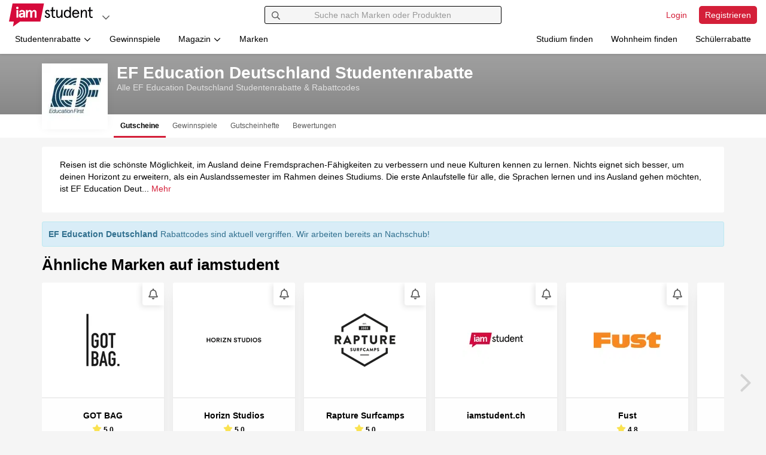

--- FILE ---
content_type: text/javascript
request_url: https://cdn.iamstudent.com/assets/js/app.min.0746bfb5f2.cached.js
body_size: 39893
content:
/*
 AngularJS v1.8.3
 (c) 2010-2020 Google LLC. http://angularjs.org
 License: MIT
*/
(function(n,e){'use strict';function m(d,k,l){var a=l.baseHref(),h=d[0];return function(f,b,c){var d,g;c=c||{};g=c.expires;d=e.isDefined(c.path)?c.path:a;e.isUndefined(b)&&(g="Thu, 01 Jan 1970 00:00:00 GMT",b="");e.isString(g)&&(g=new Date(g));b=encodeURIComponent(f)+"="+encodeURIComponent(b);b=b+(d?";path="+d:"")+(c.domain?";domain="+c.domain:"");b+=g?";expires="+g.toUTCString():"";b+=c.secure?";secure":"";b+=c.samesite?";samesite="+c.samesite:"";c=b.length+1;4096<c&&k.warn("Cookie '"+f+"' possibly not set or overflowed because it was too large ("+
c+" > 4096 bytes)!");h.cookie=b}}e.module("ngCookies",["ng"]).info({angularVersion:"1.8.3"}).provider("$cookies",[function(){var d=this.defaults={};this.$get=["$$cookieReader","$$cookieWriter",function(k,l){return{get:function(a){return k()[a]},getObject:function(a){return(a=this.get(a))?e.fromJson(a):a},getAll:function(){return k()},put:function(a,h,f){l(a,h,f?e.extend({},d,f):d)},putObject:function(a,d,f){this.put(a,e.toJson(d),f)},remove:function(a,h){l(a,void 0,h?e.extend({},d,h):d)}}}]}]);m.$inject=
["$document","$log","$browser"];e.module("ngCookies").provider("$$cookieWriter",function(){this.$get=m})})(window,window.angular);
//# sourceMappingURL=angular-cookies.min.js.map

var tns=function(){var t=window,Ai=t.requestAnimationFrame||t.webkitRequestAnimationFrame||t.mozRequestAnimationFrame||t.msRequestAnimationFrame||function(t){return setTimeout(t,16)},e=window,Ni=e.cancelAnimationFrame||e.mozCancelAnimationFrame||function(t){clearTimeout(t)};function Li(){for(var t,e,n,i=arguments[0]||{},a=1,r=arguments.length;a<r;a++)if(null!==(t=arguments[a]))for(e in t)i!==(n=t[e])&&void 0!==n&&(i[e]=n);return i}function Bi(t){return 0<=["true","false"].indexOf(t)?JSON.parse(t):t}function Si(t,e,n,i){if(i)try{t.setItem(e,n)}catch(t){}return n}function Hi(){var t=document,e=t.body;return e||((e=t.createElement("body")).fake=!0),e}var n=document.documentElement;function Oi(t){var e="";return t.fake&&(e=n.style.overflow,t.style.background="",t.style.overflow=n.style.overflow="hidden",n.appendChild(t)),e}function Di(t,e){t.fake&&(t.remove(),n.style.overflow=e,n.offsetHeight)}function ki(t,e,n,i){"insertRule"in t?t.insertRule(e+"{"+n+"}",i):t.addRule(e,n,i)}function Ri(t){return("insertRule"in t?t.cssRules:t.rules).length}function Ii(t,e,n){for(var i=0,a=t.length;i<a;i++)e.call(n,t[i],i)}var i="classList"in document.createElement("_"),Pi=i?function(t,e){return t.classList.contains(e)}:function(t,e){return 0<=t.className.indexOf(e)},zi=i?function(t,e){Pi(t,e)||t.classList.add(e)}:function(t,e){Pi(t,e)||(t.className+=" "+e)},Wi=i?function(t,e){Pi(t,e)&&t.classList.remove(e)}:function(t,e){Pi(t,e)&&(t.className=t.className.replace(e,""))};function qi(t,e){return t.hasAttribute(e)}function Fi(t,e){return t.getAttribute(e)}function r(t){return void 0!==t.item}function ji(t,e){if(t=r(t)||t instanceof Array?t:[t],"[object Object]"===Object.prototype.toString.call(e))for(var n=t.length;n--;)for(var i in e)t[n].setAttribute(i,e[i])}function Vi(t,e){t=r(t)||t instanceof Array?t:[t];for(var n=(e=e instanceof Array?e:[e]).length,i=t.length;i--;)for(var a=n;a--;)t[i].removeAttribute(e[a])}function Gi(t){for(var e=[],n=0,i=t.length;n<i;n++)e.push(t[n]);return e}function Qi(t,e){"none"!==t.style.display&&(t.style.display="none")}function Xi(t,e){"none"===t.style.display&&(t.style.display="")}function Yi(t){return"none"!==window.getComputedStyle(t).display}function Ki(e){if("string"==typeof e){var n=[e],i=e.charAt(0).toUpperCase()+e.substr(1);["Webkit","Moz","ms","O"].forEach(function(t){"ms"===t&&"transform"!==e||n.push(t+i)}),e=n}for(var t=document.createElement("fakeelement"),a=(e.length,0);a<e.length;a++){var r=e[a];if(void 0!==t.style[r])return r}return!1}function Ji(t,e){var n=!1;return/^Webkit/.test(t)?n="webkit"+e+"End":/^O/.test(t)?n="o"+e+"End":t&&(n=e.toLowerCase()+"end"),n}var a=!1;try{var o=Object.defineProperty({},"passive",{get:function(){a=!0}});window.addEventListener("test",null,o)}catch(t){}var u=!!a&&{passive:!0};function Ui(t,e,n){for(var i in e){var a=0<=["touchstart","touchmove"].indexOf(i)&&!n&&u;t.addEventListener(i,e[i],a)}}function _i(t,e){for(var n in e){var i=0<=["touchstart","touchmove"].indexOf(n)&&u;t.removeEventListener(n,e[n],i)}}function Zi(){return{topics:{},on:function(t,e){this.topics[t]=this.topics[t]||[],this.topics[t].push(e)},off:function(t,e){if(this.topics[t])for(var n=0;n<this.topics[t].length;n++)if(this.topics[t][n]===e){this.topics[t].splice(n,1);break}},emit:function(e,n){n.type=e,this.topics[e]&&this.topics[e].forEach(function(t){t(n,e)})}}}Object.keys||(Object.keys=function(t){var e=[];for(var n in t)Object.prototype.hasOwnProperty.call(t,n)&&e.push(n);return e}),"remove"in Element.prototype||(Element.prototype.remove=function(){this.parentNode&&this.parentNode.removeChild(this)});var $i=function(H){H=Li({container:".slider",mode:"carousel",axis:"horizontal",items:1,gutter:0,edgePadding:0,fixedWidth:!1,autoWidth:!1,viewportMax:!1,slideBy:1,center:!1,controls:!0,controlsPosition:"top",controlsText:["prev","next"],controlsContainer:!1,prevButton:!1,nextButton:!1,nav:!0,navPosition:"top",navContainer:!1,navAsThumbnails:!1,arrowKeys:!1,speed:300,autoplay:!1,autoplayPosition:"top",autoplayTimeout:5e3,autoplayDirection:"forward",autoplayText:["start","stop"],autoplayHoverPause:!1,autoplayButton:!1,autoplayButtonOutput:!0,autoplayResetOnVisibility:!0,animateIn:"tns-fadeIn",animateOut:"tns-fadeOut",animateNormal:"tns-normal",animateDelay:!1,loop:!0,rewind:!1,autoHeight:!1,responsive:!1,lazyload:!1,lazyloadSelector:".tns-lazy-img",touch:!0,mouseDrag:!1,swipeAngle:15,nested:!1,preventActionWhenRunning:!1,preventScrollOnTouch:!1,freezable:!0,onInit:!1,useLocalStorage:!0,nonce:!1},H||{});var O=document,m=window,a={ENTER:13,SPACE:32,LEFT:37,RIGHT:39},e={},n=H.useLocalStorage;if(n){var t=navigator.userAgent,i=new Date;try{(e=m.localStorage)?(e.setItem(i,i),n=e.getItem(i)==i,e.removeItem(i)):n=!1,n||(e={})}catch(t){n=!1}n&&(e.tnsApp&&e.tnsApp!==t&&["tC","tPL","tMQ","tTf","t3D","tTDu","tTDe","tADu","tADe","tTE","tAE"].forEach(function(t){e.removeItem(t)}),localStorage.tnsApp=t)}var y=e.tC?Bi(e.tC):Si(e,"tC",function(){var t=document,e=Hi(),n=Oi(e),i=t.createElement("div"),a=!1;e.appendChild(i);try{for(var r,o="(10px * 10)",u=["calc"+o,"-moz-calc"+o,"-webkit-calc"+o],l=0;l<3;l++)if(r=u[l],i.style.width=r,100===i.offsetWidth){a=r.replace(o,"");break}}catch(t){}return e.fake?Di(e,n):i.remove(),a}(),n),g=e.tPL?Bi(e.tPL):Si(e,"tPL",function(){var t,e=document,n=Hi(),i=Oi(n),a=e.createElement("div"),r=e.createElement("div"),o="";a.className="tns-t-subp2",r.className="tns-t-ct";for(var u=0;u<70;u++)o+="<div></div>";return r.innerHTML=o,a.appendChild(r),n.appendChild(a),t=Math.abs(a.getBoundingClientRect().left-r.children[67].getBoundingClientRect().left)<2,n.fake?Di(n,i):a.remove(),t}(),n),D=e.tMQ?Bi(e.tMQ):Si(e,"tMQ",function(){if(window.matchMedia||window.msMatchMedia)return!0;var t,e=document,n=Hi(),i=Oi(n),a=e.createElement("div"),r=e.createElement("style"),o="@media all and (min-width:1px){.tns-mq-test{position:absolute}}";return r.type="text/css",a.className="tns-mq-test",n.appendChild(r),n.appendChild(a),r.styleSheet?r.styleSheet.cssText=o:r.appendChild(e.createTextNode(o)),t=window.getComputedStyle?window.getComputedStyle(a).position:a.currentStyle.position,n.fake?Di(n,i):a.remove(),"absolute"===t}(),n),r=e.tTf?Bi(e.tTf):Si(e,"tTf",Ki("transform"),n),o=e.t3D?Bi(e.t3D):Si(e,"t3D",function(t){if(!t)return!1;if(!window.getComputedStyle)return!1;var e,n=document,i=Hi(),a=Oi(i),r=n.createElement("p"),o=9<t.length?"-"+t.slice(0,-9).toLowerCase()+"-":"";return o+="transform",i.insertBefore(r,null),r.style[t]="translate3d(1px,1px,1px)",e=window.getComputedStyle(r).getPropertyValue(o),i.fake?Di(i,a):r.remove(),void 0!==e&&0<e.length&&"none"!==e}(r),n),x=e.tTDu?Bi(e.tTDu):Si(e,"tTDu",Ki("transitionDuration"),n),u=e.tTDe?Bi(e.tTDe):Si(e,"tTDe",Ki("transitionDelay"),n),b=e.tADu?Bi(e.tADu):Si(e,"tADu",Ki("animationDuration"),n),l=e.tADe?Bi(e.tADe):Si(e,"tADe",Ki("animationDelay"),n),s=e.tTE?Bi(e.tTE):Si(e,"tTE",Ji(x,"Transition"),n),c=e.tAE?Bi(e.tAE):Si(e,"tAE",Ji(b,"Animation"),n),f=m.console&&"function"==typeof m.console.warn,d=["container","controlsContainer","prevButton","nextButton","navContainer","autoplayButton"],v={};if(d.forEach(function(t){if("string"==typeof H[t]){var e=H[t],n=O.querySelector(e);if(v[t]=e,!n||!n.nodeName)return void(f&&console.warn("Can't find",H[t]));H[t]=n}}),!(H.container.children.length<1)){var k=H.responsive,R=H.nested,I="carousel"===H.mode;if(k){0 in k&&(H=Li(H,k[0]),delete k[0]);var p={};for(var h in k){var w=k[h];w="number"==typeof w?{items:w}:w,p[h]=w}k=p,p=null}if(I||function t(e){for(var n in e)I||("slideBy"===n&&(e[n]="page"),"edgePadding"===n&&(e[n]=!1),"autoHeight"===n&&(e[n]=!1)),"responsive"===n&&t(e[n])}(H),!I){H.axis="horizontal",H.slideBy="page",H.edgePadding=!1;var P=H.animateIn,z=H.animateOut,C=H.animateDelay,W=H.animateNormal}var M,q,F="horizontal"===H.axis,T=O.createElement("div"),j=O.createElement("div"),V=H.container,E=V.parentNode,A=V.outerHTML,G=V.children,Q=G.length,X=rn(),Y=!1;k&&En(),I&&(V.className+=" tns-vpfix");var N,L,B,S,K,J,U,_,Z,$=H.autoWidth,tt=sn("fixedWidth"),et=sn("edgePadding"),nt=sn("gutter"),it=un(),at=sn("center"),rt=$?1:Math.floor(sn("items")),ot=sn("slideBy"),ut=H.viewportMax||H.fixedWidthViewportWidth,lt=sn("arrowKeys"),st=sn("speed"),ct=H.rewind,ft=!ct&&H.loop,dt=sn("autoHeight"),vt=sn("controls"),pt=sn("controlsText"),ht=sn("nav"),mt=sn("touch"),yt=sn("mouseDrag"),gt=sn("autoplay"),xt=sn("autoplayTimeout"),bt=sn("autoplayText"),wt=sn("autoplayHoverPause"),Ct=sn("autoplayResetOnVisibility"),Mt=(U=null,_=sn("nonce"),Z=document.createElement("style"),U&&Z.setAttribute("media",U),_&&Z.setAttribute("nonce",_),document.querySelector("head").appendChild(Z),Z.sheet?Z.sheet:Z.styleSheet),Tt=H.lazyload,Et=H.lazyloadSelector,At=[],Nt=ft?(K=function(){{if($||tt&&!ut)return Q-1;var t=tt?"fixedWidth":"items",e=[];if((tt||H[t]<Q)&&e.push(H[t]),k)for(var n in k){var i=k[n][t];i&&(tt||i<Q)&&e.push(i)}return e.length||e.push(0),Math.ceil(tt?ut/Math.min.apply(null,e):Math.max.apply(null,e))}}(),J=I?Math.ceil((5*K-Q)/2):4*K-Q,J=Math.max(K,J),ln("edgePadding")?J+1:J):0,Lt=I?Q+2*Nt:Q+Nt,Bt=!(!tt&&!$||ft),St=tt?_n():null,Ht=!I||!ft,Ot=F?"left":"top",Dt="",kt="",Rt=tt?function(){return at&&!ft?Q-1:Math.ceil(-St/(tt+nt))}:$?function(){for(var t=0;t<Lt;t++)if(N[t]>=-St)return t}:function(){return at&&I&&!ft?Q-1:ft||I?Math.max(0,Lt-Math.ceil(rt)):Lt-1},It=en(sn("startIndex")),Pt=It,zt=(tn(),0),Wt=$?null:Rt(),qt=H.preventActionWhenRunning,Ft=H.swipeAngle,jt=!Ft||"?",Vt=!1,Gt=H.onInit,Qt=new Zi,Xt=" tns-slider tns-"+H.mode,Yt=V.id||(S=window.tnsId,window.tnsId=S?S+1:1,"tns"+window.tnsId),Kt=sn("disable"),Jt=!1,Ut=H.freezable,_t=!(!Ut||$)&&Tn(),Zt=!1,$t={click:oi,keydown:function(t){t=pi(t);var e=[a.LEFT,a.RIGHT].indexOf(t.keyCode);0<=e&&(0===e?we.disabled||oi(t,-1):Ce.disabled||oi(t,1))}},te={click:function(t){if(Vt){if(qt)return;ai()}var e=hi(t=pi(t));for(;e!==Ae&&!qi(e,"data-nav");)e=e.parentNode;if(qi(e,"data-nav")){var n=Se=Number(Fi(e,"data-nav")),i=tt||$?n*Q/Le:n*rt,a=le?n:Math.min(Math.ceil(i),Q-1);ri(a,t),He===n&&(Pe&&fi(),Se=-1)}},keydown:function(t){t=pi(t);var e=O.activeElement;if(!qi(e,"data-nav"))return;var n=[a.LEFT,a.RIGHT,a.ENTER,a.SPACE].indexOf(t.keyCode),i=Number(Fi(e,"data-nav"));0<=n&&(0===n?0<i&&vi(Ee[i-1]):1===n?i<Le-1&&vi(Ee[i+1]):ri(Se=i,t))}},ee={mouseover:function(){Pe&&(li(),ze=!0)},mouseout:function(){ze&&(ui(),ze=!1)}},ne={visibilitychange:function(){O.hidden?Pe&&(li(),qe=!0):qe&&(ui(),qe=!1)}},ie={keydown:function(t){t=pi(t);var e=[a.LEFT,a.RIGHT].indexOf(t.keyCode);0<=e&&oi(t,0===e?-1:1)}},ae={touchstart:xi,touchmove:bi,touchend:wi,touchcancel:wi},re={mousedown:xi,mousemove:bi,mouseup:wi,mouseleave:wi},oe=ln("controls"),ue=ln("nav"),le=!!$||H.navAsThumbnails,se=ln("autoplay"),ce=ln("touch"),fe=ln("mouseDrag"),de="tns-slide-active",ve="tns-slide-cloned",pe="tns-complete",he={load:function(t){kn(hi(t))},error:function(t){e=hi(t),zi(e,"failed"),Rn(e);var e}},me="force"===H.preventScrollOnTouch;if(oe)var ye,ge,xe=H.controlsContainer,be=H.controlsContainer?H.controlsContainer.outerHTML:"",we=H.prevButton,Ce=H.nextButton,Me=H.prevButton?H.prevButton.outerHTML:"",Te=H.nextButton?H.nextButton.outerHTML:"";if(ue)var Ee,Ae=H.navContainer,Ne=H.navContainer?H.navContainer.outerHTML:"",Le=$?Q:Mi(),Be=0,Se=-1,He=an(),Oe=He,De="tns-nav-active",ke="Carousel Page ",Re=" (Current Slide)";if(se)var Ie,Pe,ze,We,qe,Fe="forward"===H.autoplayDirection?1:-1,je=H.autoplayButton,Ve=H.autoplayButton?H.autoplayButton.outerHTML:"",Ge=["<span class='tns-visually-hidden'>"," animation</span>"];if(ce||fe)var Qe,Xe,Ye={},Ke={},Je=!1,Ue=F?function(t,e){return t.x-e.x}:function(t,e){return t.y-e.y};$||$e(Kt||_t),r&&(Ot=r,Dt="translate",o?(Dt+=F?"3d(":"3d(0px, ",kt=F?", 0px, 0px)":", 0px)"):(Dt+=F?"X(":"Y(",kt=")")),I&&(V.className=V.className.replace("tns-vpfix","")),function(){ln("gutter");T.className="tns-outer",j.className="tns-inner",T.id=Yt+"-ow",j.id=Yt+"-iw",""===V.id&&(V.id=Yt);Xt+=g||$?" tns-subpixel":" tns-no-subpixel",Xt+=y?" tns-calc":" tns-no-calc",$&&(Xt+=" tns-autowidth");Xt+=" tns-"+H.axis,V.className+=Xt,I?((M=O.createElement("div")).id=Yt+"-mw",M.className="tns-ovh",T.appendChild(M),M.appendChild(j)):T.appendChild(j);if(dt){var t=M||j;t.className+=" tns-ah"}if(E.insertBefore(T,V),j.appendChild(V),Ii(G,function(t,e){zi(t,"tns-item"),t.id||(t.id=Yt+"-item"+e),!I&&W&&zi(t,W),ji(t,{"aria-hidden":"true",tabindex:"-1"})}),Nt){for(var e=O.createDocumentFragment(),n=O.createDocumentFragment(),i=Nt;i--;){var a=i%Q,r=G[a].cloneNode(!0);if(zi(r,ve),Vi(r,"id"),n.insertBefore(r,n.firstChild),I){var o=G[Q-1-a].cloneNode(!0);zi(o,ve),Vi(o,"id"),e.appendChild(o)}}V.insertBefore(e,V.firstChild),V.appendChild(n),G=V.children}}(),function(){if(!I)for(var t=It,e=It+Math.min(Q,rt);t<e;t++){var n=G[t];n.style.left=100*(t-It)/rt+"%",zi(n,P),Wi(n,W)}F&&(g||$?(ki(Mt,"#"+Yt+" > .tns-item","font-size:"+m.getComputedStyle(G[0]).fontSize+";",Ri(Mt)),ki(Mt,"#"+Yt,"font-size:0;",Ri(Mt))):I&&Ii(G,function(t,e){var n;t.style.marginLeft=(n=e,y?y+"("+100*n+"% / "+Lt+")":100*n/Lt+"%")}));if(D){if(x){var i=M&&H.autoHeight?hn(H.speed):"";ki(Mt,"#"+Yt+"-mw",i,Ri(Mt))}i=cn(H.edgePadding,H.gutter,H.fixedWidth,H.speed,H.autoHeight),ki(Mt,"#"+Yt+"-iw",i,Ri(Mt)),I&&(i=F&&!$?"width:"+fn(H.fixedWidth,H.gutter,H.items)+";":"",x&&(i+=hn(st)),ki(Mt,"#"+Yt,i,Ri(Mt))),i=F&&!$?dn(H.fixedWidth,H.gutter,H.items):"",H.gutter&&(i+=vn(H.gutter)),I||(x&&(i+=hn(st)),b&&(i+=mn(st))),i&&ki(Mt,"#"+Yt+" > .tns-item",i,Ri(Mt))}else{I&&dt&&(M.style[x]=st/1e3+"s"),j.style.cssText=cn(et,nt,tt,dt),I&&F&&!$&&(V.style.width=fn(tt,nt,rt));var i=F&&!$?dn(tt,nt,rt):"";nt&&(i+=vn(nt)),i&&ki(Mt,"#"+Yt+" > .tns-item",i,Ri(Mt))}if(k&&D)for(var a in k){a=parseInt(a);var r=k[a],i="",o="",u="",l="",s="",c=$?null:sn("items",a),f=sn("fixedWidth",a),d=sn("speed",a),v=sn("edgePadding",a),p=sn("autoHeight",a),h=sn("gutter",a);x&&M&&sn("autoHeight",a)&&"speed"in r&&(o="#"+Yt+"-mw{"+hn(d)+"}"),("edgePadding"in r||"gutter"in r)&&(u="#"+Yt+"-iw{"+cn(v,h,f,d,p)+"}"),I&&F&&!$&&("fixedWidth"in r||"items"in r||tt&&"gutter"in r)&&(l="width:"+fn(f,h,c)+";"),x&&"speed"in r&&(l+=hn(d)),l&&(l="#"+Yt+"{"+l+"}"),("fixedWidth"in r||tt&&"gutter"in r||!I&&"items"in r)&&(s+=dn(f,h,c)),"gutter"in r&&(s+=vn(h)),!I&&"speed"in r&&(x&&(s+=hn(d)),b&&(s+=mn(d))),s&&(s="#"+Yt+" > .tns-item{"+s+"}"),(i=o+u+l+s)&&Mt.insertRule("@media (min-width: "+a/16+"em) {"+i+"}",Mt.cssRules.length)}}(),yn();var _e=ft?I?function(){var t=zt,e=Wt;t+=ot,e-=ot,et?(t+=1,e-=1):tt&&(it+nt)%(tt+nt)&&(e-=1),Nt&&(e<It?It-=Q:It<t&&(It+=Q))}:function(){if(Wt<It)for(;zt+Q<=It;)It-=Q;else if(It<zt)for(;It<=Wt-Q;)It+=Q}:function(){It=Math.max(zt,Math.min(Wt,It))},Ze=I?function(){var e,n,i,a,t,r,o,u,l,s,c;Jn(V,""),x||!st?(ti(),st&&Yi(V)||ai()):(e=V,n=Ot,i=Dt,a=kt,t=Zn(),r=st,o=ai,u=Math.min(r,10),l=0<=t.indexOf("%")?"%":"px",t=t.replace(l,""),s=Number(e.style[n].replace(i,"").replace(a,"").replace(l,"")),c=(t-s)/r*u,setTimeout(function t(){r-=u,s+=c,e.style[n]=i+s+l+a,0<r?setTimeout(t,u):o()},u)),F||Ci()}:function(){At=[];var t={};t[s]=t[c]=ai,_i(G[Pt],t),Ui(G[It],t),ei(Pt,P,z,!0),ei(It,W,P),s&&c&&st&&Yi(V)||ai()};return{version:"2.9.4",getInfo:Ei,events:Qt,goTo:ri,play:function(){gt&&!Pe&&(ci(),We=!1)},pause:function(){Pe&&(fi(),We=!0)},isOn:Y,updateSliderHeight:Fn,refresh:yn,destroy:function(){if(Mt.disabled=!0,Mt.ownerNode&&Mt.ownerNode.remove(),_i(m,{resize:Cn}),lt&&_i(O,ie),xe&&_i(xe,$t),Ae&&_i(Ae,te),_i(V,ee),_i(V,ne),je&&_i(je,{click:di}),gt&&clearInterval(Ie),I&&s){var t={};t[s]=ai,_i(V,t)}mt&&_i(V,ae),yt&&_i(V,re);var r=[A,be,Me,Te,Ne,Ve];for(var e in d.forEach(function(t,e){var n="container"===t?T:H[t];if("object"==typeof n&&n){var i=!!n.previousElementSibling&&n.previousElementSibling,a=n.parentNode;n.outerHTML=r[e],H[t]=i?i.nextElementSibling:a.firstElementChild}}),d=P=z=C=W=F=T=j=V=E=A=G=Q=q=X=$=tt=et=nt=it=rt=ot=ut=lt=st=ct=ft=dt=Mt=Tt=N=At=Nt=Lt=Bt=St=Ht=Ot=Dt=kt=Rt=It=Pt=zt=Wt=Ft=jt=Vt=Gt=Qt=Xt=Yt=Kt=Jt=Ut=_t=Zt=$t=te=ee=ne=ie=ae=re=oe=ue=le=se=ce=fe=de=pe=he=L=vt=pt=xe=be=we=Ce=ye=ge=ht=Ae=Ne=Ee=Le=Be=Se=He=Oe=De=ke=Re=gt=xt=Fe=bt=wt=je=Ve=Ct=Ge=Ie=Pe=ze=We=qe=Ye=Ke=Qe=Je=Xe=Ue=mt=yt=null,this)"rebuild"!==e&&(this[e]=null);Y=!1},rebuild:function(){return $i(Li(H,v))}}}function $e(t){t&&(vt=ht=mt=yt=lt=gt=wt=Ct=!1)}function tn(){for(var t=I?It-Nt:It;t<0;)t+=Q;return t%Q+1}function en(t){return t=t?Math.max(0,Math.min(ft?Q-1:Q-rt,t)):0,I?t+Nt:t}function nn(t){for(null==t&&(t=It),I&&(t-=Nt);t<0;)t+=Q;return Math.floor(t%Q)}function an(){var t,e=nn();return t=le?e:tt||$?Math.ceil((e+1)*Le/Q-1):Math.floor(e/rt),!ft&&I&&It===Wt&&(t=Le-1),t}function rn(){return m.innerWidth||O.documentElement.clientWidth||O.body.clientWidth}function on(t){return"top"===t?"afterbegin":"beforeend"}function un(){var t=et?2*et-nt:0;return function t(e){if(null!=e){var n,i,a=O.createElement("div");return e.appendChild(a),i=(n=a.getBoundingClientRect()).right-n.left,a.remove(),i||t(e.parentNode)}}(E)-t}function ln(t){if(H[t])return!0;if(k)for(var e in k)if(k[e][t])return!0;return!1}function sn(t,e){if(null==e&&(e=X),"items"===t&&tt)return Math.floor((it+nt)/(tt+nt))||1;var n=H[t];if(k)for(var i in k)e>=parseInt(i)&&t in k[i]&&(n=k[i][t]);return"slideBy"===t&&"page"===n&&(n=sn("items")),I||"slideBy"!==t&&"items"!==t||(n=Math.floor(n)),n}function cn(t,e,n,i,a){var r="";if(void 0!==t){var o=t;e&&(o-=e),r=F?"margin: 0 "+o+"px 0 "+t+"px;":"margin: "+t+"px 0 "+o+"px 0;"}else if(e&&!n){var u="-"+e+"px";r="margin: 0 "+(F?u+" 0 0":"0 "+u+" 0")+";"}return!I&&a&&x&&i&&(r+=hn(i)),r}function fn(t,e,n){return t?(t+e)*Lt+"px":y?y+"("+100*Lt+"% / "+n+")":100*Lt/n+"%"}function dn(t,e,n){var i;if(t)i=t+e+"px";else{I||(n=Math.floor(n));var a=I?Lt:n;i=y?y+"(100% / "+a+")":100/a+"%"}return i="width:"+i,"inner"!==R?i+";":i+" !important;"}function vn(t){var e="";!1!==t&&(e=(F?"padding-":"margin-")+(F?"right":"bottom")+": "+t+"px;");return e}function pn(t,e){var n=t.substring(0,t.length-e).toLowerCase();return n&&(n="-"+n+"-"),n}function hn(t){return pn(x,18)+"transition-duration:"+t/1e3+"s;"}function mn(t){return pn(b,17)+"animation-duration:"+t/1e3+"s;"}function yn(){if(ln("autoHeight")||$||!F){var t=V.querySelectorAll("img");Ii(t,function(t){var e=t.src;Tt||(e&&e.indexOf("data:image")<0?(t.src="",Ui(t,he),zi(t,"loading"),t.src=e):kn(t))}),Ai(function(){zn(Gi(t),function(){L=!0})}),ln("autoHeight")&&(t=In(It,Math.min(It+rt-1,Lt-1))),Tt?gn():Ai(function(){zn(Gi(t),gn)})}else I&&$n(),bn(),wn()}function gn(){if($&&1<Q){var i=ft?It:Q-1;!function t(){var e=G[i].getBoundingClientRect().left,n=G[i-1].getBoundingClientRect().right;Math.abs(e-n)<=1?xn():setTimeout(function(){t()},16)}()}else xn()}function xn(){F&&!$||(jn(),$?(St=_n(),Ut&&(_t=Tn()),Wt=Rt(),$e(Kt||_t)):Ci()),I&&$n(),bn(),wn()}function bn(){if(Vn(),T.insertAdjacentHTML("afterbegin",'<div class="tns-liveregion tns-visually-hidden" aria-live="polite" aria-atomic="true">slide <span class="current">'+Hn()+"</span>  of "+Q+"</div>"),B=T.querySelector(".tns-liveregion .current"),se){var t=gt?"stop":"start";je?ji(je,{"data-action":t}):H.autoplayButtonOutput&&(T.insertAdjacentHTML(on(H.autoplayPosition),'<button type="button" data-action="'+t+'">'+Ge[0]+t+Ge[1]+bt[0]+"</button>"),je=T.querySelector("[data-action]")),je&&Ui(je,{click:di}),gt&&(ci(),wt&&Ui(V,ee),Ct&&Ui(V,ne))}if(ue){if(Ae)ji(Ae,{"aria-label":"Carousel Pagination"}),Ii(Ee=Ae.children,function(t,e){ji(t,{"data-nav":e,tabindex:"-1","aria-label":ke+(e+1),"aria-controls":Yt})});else{for(var e="",n=le?"":'style="display:none"',i=0;i<Q;i++)e+='<button type="button" data-nav="'+i+'" tabindex="-1" aria-controls="'+Yt+'" '+n+' aria-label="'+ke+(i+1)+'"></button>';e='<div class="tns-nav" aria-label="Carousel Pagination">'+e+"</div>",T.insertAdjacentHTML(on(H.navPosition),e),Ae=T.querySelector(".tns-nav"),Ee=Ae.children}if(Ti(),x){var a=x.substring(0,x.length-18).toLowerCase(),r="transition: all "+st/1e3+"s";a&&(r="-"+a+"-"+r),ki(Mt,"[aria-controls^="+Yt+"-item]",r,Ri(Mt))}ji(Ee[He],{"aria-label":ke+(He+1)+Re}),Vi(Ee[He],"tabindex"),zi(Ee[He],De),Ui(Ae,te)}oe&&(xe||we&&Ce||(T.insertAdjacentHTML(on(H.controlsPosition),'<div class="tns-controls" aria-label="Carousel Navigation" tabindex="0"><button type="button" data-controls="prev" tabindex="-1" aria-controls="'+Yt+'">'+pt[0]+'</button><button type="button" data-controls="next" tabindex="-1" aria-controls="'+Yt+'">'+pt[1]+"</button></div>"),xe=T.querySelector(".tns-controls")),we&&Ce||(we=xe.children[0],Ce=xe.children[1]),H.controlsContainer&&ji(xe,{"aria-label":"Carousel Navigation",tabindex:"0"}),(H.controlsContainer||H.prevButton&&H.nextButton)&&ji([we,Ce],{"aria-controls":Yt,tabindex:"-1"}),(H.controlsContainer||H.prevButton&&H.nextButton)&&(ji(we,{"data-controls":"prev"}),ji(Ce,{"data-controls":"next"})),ye=Qn(we),ge=Qn(Ce),Kn(),xe?Ui(xe,$t):(Ui(we,$t),Ui(Ce,$t))),An()}function wn(){if(I&&s){var t={};t[s]=ai,Ui(V,t)}mt&&Ui(V,ae,H.preventScrollOnTouch),yt&&Ui(V,re),lt&&Ui(O,ie),"inner"===R?Qt.on("outerResized",function(){Mn(),Qt.emit("innerLoaded",Ei())}):(k||tt||$||dt||!F)&&Ui(m,{resize:Cn}),dt&&("outer"===R?Qt.on("innerLoaded",Pn):Kt||Pn()),Dn(),Kt?Bn():_t&&Ln(),Qt.on("indexChanged",Wn),"inner"===R&&Qt.emit("innerLoaded",Ei()),"function"==typeof Gt&&Gt(Ei()),Y=!0}function Cn(t){Ai(function(){Mn(pi(t))})}function Mn(t){if(Y){"outer"===R&&Qt.emit("outerResized",Ei(t)),X=rn();var e,n=q,i=!1;k&&(En(),(e=n!==q)&&Qt.emit("newBreakpointStart",Ei(t)));var a,r,o,u,l=rt,s=Kt,c=_t,f=lt,d=vt,v=ht,p=mt,h=yt,m=gt,y=wt,g=Ct,x=It;if(e){var b=tt,w=dt,C=pt,M=at,T=bt;if(!D)var E=nt,A=et}if(lt=sn("arrowKeys"),vt=sn("controls"),ht=sn("nav"),mt=sn("touch"),at=sn("center"),yt=sn("mouseDrag"),gt=sn("autoplay"),wt=sn("autoplayHoverPause"),Ct=sn("autoplayResetOnVisibility"),e&&(Kt=sn("disable"),tt=sn("fixedWidth"),st=sn("speed"),dt=sn("autoHeight"),pt=sn("controlsText"),bt=sn("autoplayText"),xt=sn("autoplayTimeout"),D||(et=sn("edgePadding"),nt=sn("gutter"))),$e(Kt),it=un(),F&&!$||Kt||(jn(),F||(Ci(),i=!0)),(tt||$)&&(St=_n(),Wt=Rt()),(e||tt)&&(rt=sn("items"),ot=sn("slideBy"),(r=rt!==l)&&(tt||$||(Wt=Rt()),_e())),e&&Kt!==s&&(Kt?Bn():function(){if(!Jt)return;if(Mt.disabled=!1,V.className+=Xt,$n(),ft)for(var t=Nt;t--;)I&&Xi(G[t]),Xi(G[Lt-t-1]);if(!I)for(var e=It,n=It+Q;e<n;e++){var i=G[e],a=e<It+rt?P:W;i.style.left=100*(e-It)/rt+"%",zi(i,a)}Nn(),Jt=!1}()),Ut&&(e||tt||$)&&(_t=Tn())!==c&&(_t?(ti(Zn(en(0))),Ln()):(!function(){if(!Zt)return;et&&D&&(j.style.margin="");if(Nt)for(var t="tns-transparent",e=Nt;e--;)I&&Wi(G[e],t),Wi(G[Lt-e-1],t);Nn(),Zt=!1}(),i=!0)),$e(Kt||_t),gt||(wt=Ct=!1),lt!==f&&(lt?Ui(O,ie):_i(O,ie)),vt!==d&&(vt?xe?Xi(xe):(we&&Xi(we),Ce&&Xi(Ce)):xe?Qi(xe):(we&&Qi(we),Ce&&Qi(Ce))),ht!==v&&(ht?(Xi(Ae),Ti()):Qi(Ae)),mt!==p&&(mt?Ui(V,ae,H.preventScrollOnTouch):_i(V,ae)),yt!==h&&(yt?Ui(V,re):_i(V,re)),gt!==m&&(gt?(je&&Xi(je),Pe||We||ci()):(je&&Qi(je),Pe&&fi())),wt!==y&&(wt?Ui(V,ee):_i(V,ee)),Ct!==g&&(Ct?Ui(O,ne):_i(O,ne)),e){if(tt===b&&at===M||(i=!0),dt!==w&&(dt||(j.style.height="")),vt&&pt!==C&&(we.innerHTML=pt[0],Ce.innerHTML=pt[1]),je&&bt!==T){var N=gt?1:0,L=je.innerHTML,B=L.length-T[N].length;L.substring(B)===T[N]&&(je.innerHTML=L.substring(0,B)+bt[N])}}else at&&(tt||$)&&(i=!0);if((r||tt&&!$)&&(Le=Mi(),Ti()),(a=It!==x)?(Qt.emit("indexChanged",Ei()),i=!0):r?a||Wn():(tt||$)&&(Dn(),Vn(),Sn()),r&&!I&&function(){for(var t=It+Math.min(Q,rt),e=Lt;e--;){var n=G[e];It<=e&&e<t?(zi(n,"tns-moving"),n.style.left=100*(e-It)/rt+"%",zi(n,P),Wi(n,W)):n.style.left&&(n.style.left="",zi(n,W),Wi(n,P)),Wi(n,z)}setTimeout(function(){Ii(G,function(t){Wi(t,"tns-moving")})},300)}(),!Kt&&!_t){if(e&&!D&&(et===A&&nt===E||(j.style.cssText=cn(et,nt,tt,st,dt)),F)){I&&(V.style.width=fn(tt,nt,rt));var S=dn(tt,nt,rt)+vn(nt);u=Ri(o=Mt)-1,"deleteRule"in o?o.deleteRule(u):o.removeRule(u),ki(Mt,"#"+Yt+" > .tns-item",S,Ri(Mt))}dt&&Pn(),i&&($n(),Pt=It)}e&&Qt.emit("newBreakpointEnd",Ei(t))}}function Tn(){if(!tt&&!$)return Q<=(at?rt-(rt-1)/2:rt);var t=tt?(tt+nt)*Q:N[Q],e=et?it+2*et:it+nt;return at&&(e-=tt?(it-tt)/2:(it-(N[It+1]-N[It]-nt))/2),t<=e}function En(){for(var t in q=0,k)(t=parseInt(t))<=X&&(q=t)}function An(){!gt&&je&&Qi(je),!ht&&Ae&&Qi(Ae),vt||(xe?Qi(xe):(we&&Qi(we),Ce&&Qi(Ce)))}function Nn(){gt&&je&&Xi(je),ht&&Ae&&Xi(Ae),vt&&(xe?Xi(xe):(we&&Xi(we),Ce&&Xi(Ce)))}function Ln(){if(!Zt){if(et&&(j.style.margin="0px"),Nt)for(var t="tns-transparent",e=Nt;e--;)I&&zi(G[e],t),zi(G[Lt-e-1],t);An(),Zt=!0}}function Bn(){if(!Jt){if(Mt.disabled=!0,V.className=V.className.replace(Xt.substring(1),""),Vi(V,["style"]),ft)for(var t=Nt;t--;)I&&Qi(G[t]),Qi(G[Lt-t-1]);if(F&&I||Vi(j,["style"]),!I)for(var e=It,n=It+Q;e<n;e++){var i=G[e];Vi(i,["style"]),Wi(i,P),Wi(i,W)}An(),Jt=!0}}function Sn(){var t=Hn();B.innerHTML!==t&&(B.innerHTML=t)}function Hn(){var t=On(),e=t[0]+1,n=t[1]+1;return e===n?e+"":e+" to "+n}function On(t){null==t&&(t=Zn());var n,i,a,r=It;if(at||et?($||tt)&&(i=-(parseFloat(t)+et),a=i+it+2*et):$&&(i=N[It],a=i+it),$)N.forEach(function(t,e){e<Lt&&((at||et)&&t<=i+.5&&(r=e),.5<=a-t&&(n=e))});else{if(tt){var e=tt+nt;at||et?(r=Math.floor(i/e),n=Math.ceil(a/e-1)):n=r+Math.ceil(it/e)-1}else if(at||et){var o=rt-1;if(at?(r-=o/2,n=It+o/2):n=It+o,et){var u=et*rt/it;r-=u,n+=u}r=Math.floor(r),n=Math.ceil(n)}else n=r+rt-1;r=Math.max(r,0),n=Math.min(n,Lt-1)}return[r,n]}function Dn(){if(Tt&&!Kt){var t=On();t.push(Et),In.apply(null,t).forEach(function(t){if(!Pi(t,pe)){var e={};e[s]=function(t){t.stopPropagation()},Ui(t,e),Ui(t,he),t.src=Fi(t,"data-src");var n=Fi(t,"data-srcset");n&&(t.srcset=n),zi(t,"loading")}})}}function kn(t){zi(t,"loaded"),Rn(t)}function Rn(t){zi(t,pe),Wi(t,"loading"),_i(t,he)}function In(t,e,n){var i=[];for(n||(n="img");t<=e;)Ii(G[t].querySelectorAll(n),function(t){i.push(t)}),t++;return i}function Pn(){var t=In.apply(null,On());Ai(function(){zn(t,Fn)})}function zn(n,t){return L?t():(n.forEach(function(t,e){!Tt&&t.complete&&Rn(t),Pi(t,pe)&&n.splice(e,1)}),n.length?void Ai(function(){zn(n,t)}):t())}function Wn(){Dn(),Vn(),Sn(),Kn(),function(){if(ht&&(He=0<=Se?Se:an(),Se=-1,He!==Oe)){var t=Ee[Oe],e=Ee[He];ji(t,{tabindex:"-1","aria-label":ke+(Oe+1)}),Wi(t,De),ji(e,{"aria-label":ke+(He+1)+Re}),Vi(e,"tabindex"),zi(e,De),Oe=He}}()}function qn(t,e){for(var n=[],i=t,a=Math.min(t+e,Lt);i<a;i++)n.push(G[i].offsetHeight);return Math.max.apply(null,n)}function Fn(){var t=dt?qn(It,rt):qn(Nt,Q),e=M||j;e.style.height!==t&&(e.style.height=t+"px")}function jn(){N=[0];var n=F?"left":"top",i=F?"right":"bottom",a=G[0].getBoundingClientRect()[n];Ii(G,function(t,e){e&&N.push(t.getBoundingClientRect()[n]-a),e===Lt-1&&N.push(t.getBoundingClientRect()[i]-a)})}function Vn(){var t=On(),n=t[0],i=t[1];Ii(G,function(t,e){n<=e&&e<=i?qi(t,"aria-hidden")&&(Vi(t,["aria-hidden","tabindex"]),zi(t,de)):qi(t,"aria-hidden")||(ji(t,{"aria-hidden":"true",tabindex:"-1"}),Wi(t,de))})}function Gn(t){return t.nodeName.toLowerCase()}function Qn(t){return"button"===Gn(t)}function Xn(t){return"true"===t.getAttribute("aria-disabled")}function Yn(t,e,n){t?e.disabled=n:e.setAttribute("aria-disabled",n.toString())}function Kn(){if(vt&&!ct&&!ft){var t=ye?we.disabled:Xn(we),e=ge?Ce.disabled:Xn(Ce),n=It<=zt,i=!ct&&Wt<=It;n&&!t&&Yn(ye,we,!0),!n&&t&&Yn(ye,we,!1),i&&!e&&Yn(ge,Ce,!0),!i&&e&&Yn(ge,Ce,!1)}}function Jn(t,e){x&&(t.style[x]=e)}function Un(t){return null==t&&(t=It),$?(it-(et?nt:0)-(N[t+1]-N[t]-nt))/2:tt?(it-tt)/2:(rt-1)/2}function _n(){var t=it+(et?nt:0)-(tt?(tt+nt)*Lt:N[Lt]);return at&&!ft&&(t=tt?-(tt+nt)*(Lt-1)-Un():Un(Lt-1)-N[Lt-1]),0<t&&(t=0),t}function Zn(t){var e;if(null==t&&(t=It),F&&!$)if(tt)e=-(tt+nt)*t,at&&(e+=Un());else{var n=r?Lt:rt;at&&(t-=Un()),e=100*-t/n}else e=-N[t],at&&$&&(e+=Un());return Bt&&(e=Math.max(e,St)),e+=!F||$||tt?"px":"%"}function $n(t){Jn(V,"0s"),ti(t)}function ti(t){null==t&&(t=Zn()),V.style[Ot]=Dt+t+kt}function ei(t,e,n,i){var a=t+rt;ft||(a=Math.min(a,Lt));for(var r=t;r<a;r++){var o=G[r];i||(o.style.left=100*(r-It)/rt+"%"),C&&u&&(o.style[u]=o.style[l]=C*(r-t)/1e3+"s"),Wi(o,e),zi(o,n),i&&At.push(o)}}function ni(t,e){Ht&&_e(),(It!==Pt||e)&&(Qt.emit("indexChanged",Ei()),Qt.emit("transitionStart",Ei()),dt&&Pn(),Pe&&t&&0<=["click","keydown"].indexOf(t.type)&&fi(),Vt=!0,Ze())}function ii(t){return t.toLowerCase().replace(/-/g,"")}function ai(t){if(I||Vt){if(Qt.emit("transitionEnd",Ei(t)),!I&&0<At.length)for(var e=0;e<At.length;e++){var n=At[e];n.style.left="",l&&u&&(n.style[l]="",n.style[u]=""),Wi(n,z),zi(n,W)}if(!t||!I&&t.target.parentNode===V||t.target===V&&ii(t.propertyName)===ii(Ot)){if(!Ht){var i=It;_e(),It!==i&&(Qt.emit("indexChanged",Ei()),$n())}"inner"===R&&Qt.emit("innerLoaded",Ei()),Vt=!1,Pt=It}}}function ri(t,e){if(!_t)if("prev"===t)oi(e,-1);else if("next"===t)oi(e,1);else{if(Vt){if(qt)return;ai()}var n=nn(),i=0;if("first"===t?i=-n:"last"===t?i=I?Q-rt-n:Q-1-n:("number"!=typeof t&&(t=parseInt(t)),isNaN(t)||(e||(t=Math.max(0,Math.min(Q-1,t))),i=t-n)),!I&&i&&Math.abs(i)<rt){var a=0<i?1:-1;i+=zt<=It+i-Q?Q*a:2*Q*a*-1}It+=i,I&&ft&&(It<zt&&(It+=Q),Wt<It&&(It-=Q)),nn(It)!==nn(Pt)&&ni(e)}}function oi(t,e){if(Vt){if(qt)return;ai()}var n;if(!e){for(var i=hi(t=pi(t));i!==xe&&[we,Ce].indexOf(i)<0;)i=i.parentNode;var a=[we,Ce].indexOf(i);0<=a&&(n=!0,e=0===a?-1:1)}if(ct){if(It===zt&&-1===e)return void ri("last",t);if(It===Wt&&1===e)return void ri("first",t)}e&&(It+=ot*e,$&&(It=Math.floor(It)),ni(n||t&&"keydown"===t.type?t:null))}function ui(){Ie=setInterval(function(){oi(null,Fe)},xt),Pe=!0}function li(){clearInterval(Ie),Pe=!1}function si(t,e){ji(je,{"data-action":t}),je.innerHTML=Ge[0]+t+Ge[1]+e}function ci(){ui(),je&&si("stop",bt[1])}function fi(){li(),je&&si("start",bt[0])}function di(){Pe?(fi(),We=!0):(ci(),We=!1)}function vi(t){t.focus()}function pi(t){return mi(t=t||m.event)?t.changedTouches[0]:t}function hi(t){return t.target||m.event.srcElement}function mi(t){return 0<=t.type.indexOf("touch")}function yi(t){t.preventDefault?t.preventDefault():t.returnValue=!1}function gi(){return a=Ke.y-Ye.y,r=Ke.x-Ye.x,t=Math.atan2(a,r)*(180/Math.PI),e=Ft,n=!1,i=Math.abs(90-Math.abs(t)),90-e<=i?n="horizontal":i<=e&&(n="vertical"),n===H.axis;var t,e,n,i,a,r}function xi(t){if(Vt){if(qt)return;ai()}gt&&Pe&&li(),Je=!0,Xe&&(Ni(Xe),Xe=null);var e=pi(t);Qt.emit(mi(t)?"touchStart":"dragStart",Ei(t)),!mi(t)&&0<=["img","a"].indexOf(Gn(hi(t)))&&yi(t),Ke.x=Ye.x=e.clientX,Ke.y=Ye.y=e.clientY,I&&(Qe=parseFloat(V.style[Ot].replace(Dt,"")),Jn(V,"0s"))}function bi(t){if(Je){var e=pi(t);Ke.x=e.clientX,Ke.y=e.clientY,I?Xe||(Xe=Ai(function(){!function t(e){if(!jt)return void(Je=!1);Ni(Xe);Je&&(Xe=Ai(function(){t(e)}));"?"===jt&&(jt=gi());if(jt){!me&&mi(e)&&(me=!0);try{e.type&&Qt.emit(mi(e)?"touchMove":"dragMove",Ei(e))}catch(t){}var n=Qe,i=Ue(Ke,Ye);if(!F||tt||$)n+=i,n+="px";else{var a=r?i*rt*100/((it+nt)*Lt):100*i/(it+nt);n+=a,n+="%"}V.style[Ot]=Dt+n+kt}}(t)})):("?"===jt&&(jt=gi()),jt&&(me=!0)),("boolean"!=typeof t.cancelable||t.cancelable)&&me&&t.preventDefault()}}function wi(i){if(Je){Xe&&(Ni(Xe),Xe=null),I&&Jn(V,""),Je=!1;var t=pi(i);Ke.x=t.clientX,Ke.y=t.clientY;var a=Ue(Ke,Ye);if(Math.abs(a)){if(!mi(i)){var n=hi(i);Ui(n,{click:function t(e){yi(e),_i(n,{click:t})}})}I?Xe=Ai(function(){if(F&&!$){var t=-a*rt/(it+nt);t=0<a?Math.floor(t):Math.ceil(t),It+=t}else{var e=-(Qe+a);if(e<=0)It=zt;else if(e>=N[Lt-1])It=Wt;else for(var n=0;n<Lt&&e>=N[n];)e>N[It=n]&&a<0&&(It+=1),n++}ni(i,a),Qt.emit(mi(i)?"touchEnd":"dragEnd",Ei(i))}):jt&&oi(i,0<a?-1:1)}}"auto"===H.preventScrollOnTouch&&(me=!1),Ft&&(jt="?"),gt&&!Pe&&ui()}function Ci(){(M||j).style.height=N[It+rt]-N[It]+"px"}function Mi(){var t=tt?(tt+nt)*Q/it:Q/rt;return Math.min(Math.ceil(t),Q)}function Ti(){if(ht&&!le&&Le!==Be){var t=Be,e=Le,n=Xi;for(Le<Be&&(t=Le,e=Be,n=Qi);t<e;)n(Ee[t]),t++;Be=Le}}function Ei(t){return{container:V,slideItems:G,navContainer:Ae,navItems:Ee,controlsContainer:xe,hasControls:oe,prevButton:we,nextButton:Ce,items:rt,slideBy:ot,cloneCount:Nt,slideCount:Q,slideCountNew:Lt,index:It,indexCached:Pt,displayIndex:tn(),navCurrentIndex:He,navCurrentIndexCached:Oe,pages:Le,pagesCached:Be,sheet:Mt,isOn:Y,event:t||{}}}f&&console.warn("No slides found in",H.container)};return $i}();
//# sourceMappingURL=../sourcemaps/tiny-slider.js.map

!function(t,e){"object"==typeof exports&&"undefined"!=typeof module?module.exports=e():"function"==typeof define&&define.amd?define(e):t.ES6Promise=e()}(this,function(){"use strict";function t(t){var e=typeof t;return null!==t&&("object"===e||"function"===e)}function e(t){return"function"==typeof t}function n(t){W=t}function r(t){z=t}function o(){return function(){return process.nextTick(a)}}function i(){return"undefined"!=typeof U?function(){U(a)}:c()}function s(){var t=0,e=new H(a),n=document.createTextNode("");return e.observe(n,{characterData:!0}),function(){n.data=t=++t%2}}function u(){var t=new MessageChannel;return t.port1.onmessage=a,function(){return t.port2.postMessage(0)}}function c(){var t=setTimeout;return function(){return t(a,1)}}function a(){for(var t=0;t<N;t+=2){var e=Q[t],n=Q[t+1];e(n),Q[t]=void 0,Q[t+1]=void 0}N=0}function f(){try{var t=Function("return this")().require("vertx");return U=t.runOnLoop||t.runOnContext,i()}catch(e){return c()}}function l(t,e){var n=this,r=new this.constructor(p);void 0===r[V]&&x(r);var o=n._state;if(o){var i=arguments[o-1];z(function(){return T(o,r,i,n._result)})}else j(n,r,t,e);return r}function h(t){var e=this;if(t&&"object"==typeof t&&t.constructor===e)return t;var n=new e(p);return w(n,t),n}function p(){}function v(){return new TypeError("You cannot resolve a promise with itself")}function d(){return new TypeError("A promises callback cannot return that same promise.")}function _(t,e,n,r){try{t.call(e,n,r)}catch(o){return o}}function y(t,e,n){z(function(t){var r=!1,o=_(n,e,function(n){r||(r=!0,e!==n?w(t,n):A(t,n))},function(e){r||(r=!0,S(t,e))},"Settle: "+(t._label||" unknown promise"));!r&&o&&(r=!0,S(t,o))},t)}function m(t,e){e._state===Z?A(t,e._result):e._state===$?S(t,e._result):j(e,void 0,function(e){return w(t,e)},function(e){return S(t,e)})}function b(t,n,r){n.constructor===t.constructor&&r===l&&n.constructor.resolve===h?m(t,n):void 0===r?A(t,n):e(r)?y(t,n,r):A(t,n)}function w(e,n){if(e===n)S(e,v());else if(t(n)){var r=void 0;try{r=n.then}catch(o){return void S(e,o)}b(e,n,r)}else A(e,n)}function g(t){t._onerror&&t._onerror(t._result),E(t)}function A(t,e){t._state===X&&(t._result=e,t._state=Z,0!==t._subscribers.length&&z(E,t))}function S(t,e){t._state===X&&(t._state=$,t._result=e,z(g,t))}function j(t,e,n,r){var o=t._subscribers,i=o.length;t._onerror=null,o[i]=e,o[i+Z]=n,o[i+$]=r,0===i&&t._state&&z(E,t)}function E(t){var e=t._subscribers,n=t._state;if(0!==e.length){for(var r=void 0,o=void 0,i=t._result,s=0;s<e.length;s+=3)r=e[s],o=e[s+n],r?T(n,r,o,i):o(i);t._subscribers.length=0}}function T(t,n,r,o){var i=e(r),s=void 0,u=void 0,c=!0;if(i){try{s=r(o)}catch(a){c=!1,u=a}if(n===s)return void S(n,d())}else s=o;n._state!==X||(i&&c?w(n,s):c===!1?S(n,u):t===Z?A(n,s):t===$&&S(n,s))}function M(t,e){try{e(function(e){w(t,e)},function(e){S(t,e)})}catch(n){S(t,n)}}function P(){return tt++}function x(t){t[V]=tt++,t._state=void 0,t._result=void 0,t._subscribers=[]}function C(){return new Error("Array Methods must be provided an Array")}function O(t){return new et(this,t).promise}function k(t){var e=this;return new e(L(t)?function(n,r){for(var o=t.length,i=0;i<o;i++)e.resolve(t[i]).then(n,r)}:function(t,e){return e(new TypeError("You must pass an array to race."))})}function F(t){var e=this,n=new e(p);return S(n,t),n}function Y(){throw new TypeError("You must pass a resolver function as the first argument to the promise constructor")}function q(){throw new TypeError("Failed to construct 'Promise': Please use the 'new' operator, this object constructor cannot be called as a function.")}function D(){var t=void 0;if("undefined"!=typeof global)t=global;else if("undefined"!=typeof self)t=self;else try{t=Function("return this")()}catch(e){throw new Error("polyfill failed because global object is unavailable in this environment")}var n=t.Promise;if(n){var r=null;try{r=Object.prototype.toString.call(n.resolve())}catch(e){}if("[object Promise]"===r&&!n.cast)return}t.Promise=nt}var K=void 0;K=Array.isArray?Array.isArray:function(t){return"[object Array]"===Object.prototype.toString.call(t)};var L=K,N=0,U=void 0,W=void 0,z=function(t,e){Q[N]=t,Q[N+1]=e,N+=2,2===N&&(W?W(a):R())},B="undefined"!=typeof window?window:void 0,G=B||{},H=G.MutationObserver||G.WebKitMutationObserver,I="undefined"==typeof self&&"undefined"!=typeof process&&"[object process]"==={}.toString.call(process),J="undefined"!=typeof Uint8ClampedArray&&"undefined"!=typeof importScripts&&"undefined"!=typeof MessageChannel,Q=new Array(1e3),R=void 0;R=I?o():H?s():J?u():void 0===B&&"function"==typeof require?f():c();var V=Math.random().toString(36).substring(2),X=void 0,Z=1,$=2,tt=0,et=function(){function t(t,e){this._instanceConstructor=t,this.promise=new t(p),this.promise[V]||x(this.promise),L(e)?(this.length=e.length,this._remaining=e.length,this._result=new Array(this.length),0===this.length?A(this.promise,this._result):(this.length=this.length||0,this._enumerate(e),0===this._remaining&&A(this.promise,this._result))):S(this.promise,C())}return t.prototype._enumerate=function(t){for(var e=0;this._state===X&&e<t.length;e++)this._eachEntry(t[e],e)},t.prototype._eachEntry=function(t,e){var n=this._instanceConstructor,r=n.resolve;if(r===h){var o=void 0,i=void 0,s=!1;try{o=t.then}catch(u){s=!0,i=u}if(o===l&&t._state!==X)this._settledAt(t._state,e,t._result);else if("function"!=typeof o)this._remaining--,this._result[e]=t;else if(n===nt){var c=new n(p);s?S(c,i):b(c,t,o),this._willSettleAt(c,e)}else this._willSettleAt(new n(function(e){return e(t)}),e)}else this._willSettleAt(r(t),e)},t.prototype._settledAt=function(t,e,n){var r=this.promise;r._state===X&&(this._remaining--,t===$?S(r,n):this._result[e]=n),0===this._remaining&&A(r,this._result)},t.prototype._willSettleAt=function(t,e){var n=this;j(t,void 0,function(t){return n._settledAt(Z,e,t)},function(t){return n._settledAt($,e,t)})},t}(),nt=function(){function t(e){this[V]=P(),this._result=this._state=void 0,this._subscribers=[],p!==e&&("function"!=typeof e&&Y(),this instanceof t?M(this,e):q())}return t.prototype["catch"]=function(t){return this.then(null,t)},t.prototype["finally"]=function(t){var n=this,r=n.constructor;return e(t)?n.then(function(e){return r.resolve(t()).then(function(){return e})},function(e){return r.resolve(t()).then(function(){throw e})}):n.then(t,t)},t}();return nt.prototype.then=l,nt.all=O,nt.race=k,nt.resolve=h,nt.reject=F,nt._setScheduler=n,nt._setAsap=r,nt._asap=z,nt.polyfill=D,nt.Promise=nt,nt.polyfill(),nt});
function _typeof(o){return(_typeof="function"==typeof Symbol&&"symbol"==typeof Symbol.iterator?function(o){return typeof o}:function(o){return o&&"function"==typeof Symbol&&o.constructor===Symbol&&o!==Symbol.prototype?"symbol":typeof o})(o)}!function($){$.fn.unveil=function(threshold,callback,container){var loaded,$w=$(window),th=threshold||0,attrib=1<window.devicePixelRatio?"data-src-retina":"data-src",images=this;function unveil(){var inview=images.filter(function(){return!function(el){return $(el).is(":hidden")}(this)&&function(element,container,threshold){var distance=element.getBoundingClientRect();if(container===window||container===document.body)return distance.top-threshold<=(window.innerHeight||document.documentElement.clientHeight)&&distance.bottom>=-threshold&&0<=distance.left+distance.width&&distance.left<=(window.innerWidth||document.documentElement.clientWidth);var rect=container.getBoundingClientRect();return rect.top-threshold<=(window.innerHeight||document.documentElement.clientHeight)&&rect.bottom>=-threshold&&distance.left+distance.width>=rect.left&&distance.left<=rect.left+rect.width}(this,container,th)});loaded=inview.trigger("unveil"),images=images.not(loaded)}return container=(container=container&&container.length?container:window)instanceof jQuery?container[0]:container,this.one("unveil",function(){var source=this.getAttribute(attrib);(source=source||this.getAttribute("data-src"))?(-1<source.indexOf("?")&&(source=source+"&dpr="+window.devicePixelRatio),this.setAttribute("src",source)):this.getAttribute("data-srcset")&&(-1<(source=this.getAttribute("data-srcset")).indexOf("?")&&(source=source+"&dpr="+window.devicePixelRatio),this.setAttribute("srcset",source)),source&&"function"==typeof callback&&callback.call(this)}),$w.on("scroll.unveil resize.unveil lookup.unveil",unveil),unveil(),this}}(window.jQuery||window.Zepto),API={makeRequest:function(url,method,token,argument_3,argument_4){var data=3<arguments.length&&void 0!==argument_3?argument_3:"",dataType=4<arguments.length&&void 0!==argument_4?argument_4:"",request=new XMLHttpRequest;return new Promise(function(resolve,reject){request.onload=function(){200<=request.status&&request.status<300?resolve(request.response):reject({response:request.response,status:request.status})},request.open(method,url),request.responseType="json",token&&request.setRequestHeader("Authorization","Bearer "+token),data?"json"===dataType||""===dataType?(request.setRequestHeader("Content-Type","application/json;charset=UTF-8"),request.send(data)):"form"===dataType&&(request.setRequestHeader("Content-type","application/x-www-form-urlencoded"),request.send(data)):request.send()}).then(function(response){return Promise.resolve(response)}).catch(function(error){return Promise.reject(error)})},getToken:function(user){var _this=this;return this.getActiveToken().catch(function(){return _this.getNewToken(user).then(function(response){return response.token})}).catch(function(error){return Promise.reject(error)})},getActiveToken:function(){var token=API.readToken();return new Promise(function(resolve,reject){token?API.hasTokenExpired(token)?reject("Token has expired"):resolve(token):reject("No active token present.")})},getNewToken:function(user){if(!user)return Promise.reject({status:401,message:"You are not logged in.",key:"error.authorization"});var request=new XMLHttpRequest,url=IAMS.User.GetApiEndpoint()+"login/checksum",jsonArgs={email:user.email_encrypted,checksum:user.checksum,timestamp:user.timestamp};return new Promise(function(resolve,reject){request.onload=function(){200<=request.status&&request.status<300?resolve(request.response):reject({status:request.status,message:request.response.message,key:request.response.key})},request.open("POST",url),request.setRequestHeader("Content-Type","application/json;charset=UTF-8"),request.responseType="json",request.send(JSON.stringify(jsonArgs))})},hasTokenExpired:function(token){var jwt=API.parseJwt(token);return Math.floor(Date.now()/1e3)>jwt.exp},parseJwt:function(token){var base64=token.split(".")[1].replace(/-/g,"+").replace(/_/g,"/"),jsonPayload=decodeURIComponent(atob(base64).split("").map(function(c){return"%"+("00"+c.charCodeAt(0).toString(16)).slice(-2)}).join(""));return JSON.parse(jsonPayload)},writeToken:function(token){IAMS.Cookie.Set("token",token,1)},readToken:function(){return IAMS.Cookie.Get("token")}},$.ajaxSetup({xhrFields:{withCredentials:!0},headers:{"Content-Type":"application/x-www-form-urlencoded"}});var myApp=angular.module("iamstudent",["ngCookies"]);myApp.config(["$httpProvider",function($httpProvider){$httpProvider.defaults.headers.common["X-Requested-With"]="XMLHttpRequest",$httpProvider.defaults.headers.common["Content-Type"]="application/x-www-form-urlencoded",$httpProvider.defaults.headers.post["Content-Type"]="application/x-www-form-urlencoded",$httpProvider.defaults.withCredentials=!0,$httpProvider.useLegacyPromiseExtensions=!1}]),myApp.config(function($compileProvider){$compileProvider.aHrefSanitizationTrustedUrlList(/^\s*(https?|whatsapp|fb-messenger):/),$compileProvider.debugInfoEnabled(!1),$compileProvider.commentDirectivesEnabled(!1)}),myApp.config(function($locationProvider){$locationProvider.html5Mode({enabled:!0,rewriteLinks:!1})}),myApp.filter("unsafe",function($sce){return $sce.trustAsHtml}),myApp.filter("encodeURIComponent",function(){return window.encodeURIComponent}),myApp.service("restService",["routeService",function(routeService){this.get=function(route,params,absolute){return this.call(route,params,absolute,"GET")},this.post=function(route,params,absolute){var formParams=3<arguments.length&&void 0!==arguments[3]?arguments[3]:null;if("oldApi"in params){var obj=routeService.generate(route,params,absolute);return obj?$.post(obj.url,params):Promise.reject("invalid route: "+route)}return this.call(route,params,absolute,"POST",formParams)},this.put=function(route,params,absolute){return this.call(route,params,absolute,"PUT")},this.delete=function(route,params,absolute){return this.call(route,params,absolute,"DELETE")},this.call=function(route,params,absolute,method){var formParams=4<arguments.length&&void 0!==arguments[4]?arguments[4]:null,obj=routeService.generate(route,params,absolute);if(!obj)return Promise.reject("invalid route: "+route);var name,dataType=null!==formParams?"form":"",urlEncodedData="",urlEncodedDataPairs=[];if(null!==formParams){for(name in formParams)urlEncodedDataPairs.push(encodeURIComponent(name)+"="+encodeURIComponent(formParams[name]));urlEncodedData=urlEncodedDataPairs.join("&").replace(/%20/g,"+")}return API.makeRequest(obj.url,method,obj.needsLogin?API.readToken():null,urlEncodedData,dataType).catch(function(error){obj.needsLogin&&error.status&&401===error.status&&IAMS.App.ShowLoginModal(route)})}}]),window.addEventListener("unhandledrejection",function(event){console.error("Unhandeled Promise!",event.promise,event.reason)}),myApp.service("routeService",[function(){this.generate=function(route,params,absolute){var url="";absolute&&(url=IAMS.User.GetApiEndpoint());var needsLogin=!1;switch(route){case"rest_company_follow":url+="company/"+params.id+"/follow",needsLogin=!0;break;case"rest_vouchers_fav":url+="voucher/"+params.id+"/fav",needsLogin=!0;break;case"rest_voucher_rate":url+="voucher/"+params.id+"/rate",needsLogin=!0;break;case"rest_search_trending":url+="search/trending?"+$.param(params);break;default:url=route+"?"+$.param(params)}return{url:url,needsLogin:needsLogin}}}]),myApp.controller("adminBarController",["$scope","$cookies",function($scope,$cookies){function toggle(minimized){$scope.minimized=minimized;var expires=new Date;expires.setTime(expires.getTime()+31536e6),$cookies.put("adminBarMinimized",minimized?"1":"0",{expires:expires})}$scope.minimized="1"===$cookies.get("adminBarMinimized"),$scope.minimize=function(){toggle(!0)},$scope.maximize=function(){toggle(!1)}}]),myApp.controller("challengeController",["$scope","$http",function($scope,$http){$scope.hasParticipated=!1,$scope.isOffline=!1,$scope.isFuture=!1,$scope.recommendation=!1,$scope.userWatchingCompany=!1,$scope.initFinished=!1,$scope.code={input:null,error:!1},$scope.isAppOnly=!1,$scope.participateUrl=null,$scope.init=function(url,id){url&&$http({method:"GET",url:url,params:{challenge:id}}).then(function(response){(response=response.data).challenge&&($scope.hasParticipated=response.challenge.has_participated,$scope.isOffline=response.challenge.is_offline,$scope.isFuture=response.challenge.is_future,$scope.recommendation=response.challenge.recommendation,$scope.userWatchingCompany=response.company.is_watching),$scope.initFinished=!0,IAMS.Log.SendEvent($scope.hasParticipated?"user_visits_participated_challenge":"user_visits_challenge")})},$scope.participateAlt=function(){IAMS.User.GetLoggedIn()?$("#modal-wrong-answer").modal("show"):IAMS.App.ShowLoginModal("register_ref_challenge")},$scope.participate=function($event){if($event.target.getAttribute("target")||$event.preventDefault(),!IAMS.User.GetLoggedIn())return IAMS.App.ShowLoginModal("register_ref_challenge"),void $event.preventDefault();if(!$scope.isOffline&&!$scope.isFuture)if($scope.isAppOnly)$("#inAppOnlyModal").modal("show");else{var url=$scope.participateUrl;if(url){$http.get(url,{params:{}}).then(function(response){if((response=response.data).msg_class&&response.msg)var message='<div class="alert alert-'+response.msg_class+'">'+response.msg+"</div>";if(!response.success){if(!message)return void IAMS.App.ShowLoginModal("register_ref_challenge");$("#challenge-participate-modal .modal-content").replaceWith(message)}$("#challenge-participate-modal").modal("show"),$("#participate-modal").length||$("#participate-modal").modal("hide"),response.success&&($scope.hasParticipated=!0,IAMS.Log.SendEvent("user_participates_challenge"))})}}},$scope.checkCode=function(codes,$event){$scope.code.error=!1,codes.includes($scope.code.input)?($scope.participate($event),IAMS.GA.SendEvent("challenge","correct code input",$scope.code.input)):($scope.code.error=!0,IAMS.GA.SendEvent("challenge","wrong code input",$scope.code.input))}}]),myApp.controller("companyController",["$scope","$http","restService",function($scope,$http,restService){$scope.watchLoading=!1,$scope.userWatchingCompany=!1,$scope.init=function(url,id){url&&$http({method:"GET",url:url,params:{company:id}}).then(function(response){(response=response.data).company&&($scope.userWatchingCompany=response.company.is_watching,IAMS.Log.SendEvent("user_visits_company"))})},$scope.followCompany=function(companyId,$event){$event.preventDefault(),$scope.watchLoading=!0,IAMS.User.GetLoggedIn()?$scope.userWatchingCompany||restService.post("rest_company_follow",{id:companyId},!0).then(function(result){if(result){if(!IAMS.Log.GetData())var logData={company:{nickname:result.company}};IAMS.Log.SendEvent("user_follows_company",logData),$scope.$evalAsync(function(){$scope.userWatchingCompany=!0,$scope.watchLoading=!1})}}).catch(function(error){}):IAMS.App.ShowLoginModal("register_ref_follow_company")},$scope.unfollowCompany=function(companyId,$event){$event.preventDefault(),$scope.watchLoading=!0,$scope.userWatchingCompany&&restService.delete("rest_company_follow",{id:companyId},!0).then(function(result){if(result){if(!IAMS.Log.GetData())var logData={company:{nickname:result.company}};IAMS.Log.SendEvent("user_unfollows_company",logData),$scope.$evalAsync(function(){$scope.userWatchingCompany=!1,$scope.watchLoading=!1})}}).catch(function(error){})},$scope.$on("setWatchingCompany",function(event,data){$scope.userWatchingCompany=data})}]),myApp.controller("conversionModuleController",["$scope",function($scope){$scope.user=!1,$scope.hasPromotion=!1,$scope.studyProgramRatingConfirmDelay=!1,$scope.displayCycle=0,$scope.init=function(hasPromotion){$scope.user=IAMS.User.GetUser(),$scope.hasPromotion=hasPromotion,$scope.displayCycle=1+Math.floor(2*Math.random())},$scope.isNewsletterVisible=function(){var user=IAMS.User.GetUser();return!user||!user.newsletter},$scope.isInstagramVisible=function(){return!$scope.isNewsletterVisible()&&(!IAMS.Cookie.Get("instagram_follow_clicked")||$scope.isTipBlogSlotBVisible())}}]),myApp.controller("feedController",["$scope","$http","$window",function($scope,$http,$window){$scope.apiHost=null,$scope.apiPath=null,$scope.loading=!1,$scope.loaded=!1,$scope.country=null,$scope.visibleLoadMore=!0,$scope.results=[],$scope.load=function(){$scope.loading=!0,$.getJSON($scope.apiHost+$scope.apiPath,{country:$scope.country},function(response){$scope.$apply(function(){response.links.next?$scope.apiPath=response.links.next:$scope.visibleLoadMore=!1,$scope.results=$scope.results.concat(response.items),$scope.loading=!1,$scope.loaded=!0})})},$scope.init=function(apiHost,apiPath,country){$scope.apiHost=apiHost,$scope.apiPath=apiPath,$scope.country=country,$scope.load(),angular.element($window).on("scroll",function(){var buttonLoadMore=$(".btn-load-more:visible"),boxItem=$(".media-list .feed-item");if(buttonLoadMore.length){var threshold=buttonLoadMore.offset().top-parseInt(buttonLoadMore.css("marginTop"))-boxItem.last().outerHeight(!0);$window.pageYOffset+$window.innerHeight>=threshold&&($scope.loading||$scope.load())}})},$scope.$on("ngRepeatFinished",function(ngRepeatFinishedEvent){$(window).scroll()})}]),myApp.controller("meilisearchController",["$scope","$http","$timeout","restService",function($scope,$http,$timeout,restService){var HYBRID_CONFIG={semanticRatio:.5,embedder:"OpenAI-Embedder"};$scope.hybridSearchEnabled=!0,$scope.toggleHybridSearch=function(){$scope.hybridSearchEnabled=!$scope.hybridSearchEnabled,$scope.isQueryMode()&&$scope.search()};var config=window.MEILISEARCH_CONFIG||{};$scope.query=window.MEILISEARCH_INITIAL_QUERY||"",$scope.activeTab=$scope.query&&window.MEILISEARCH_INITIAL_TAB?window.MEILISEARCH_INITIAL_TAB:"voucher",$scope.currentCategory="",$scope.currentTags=[],$scope.currentSort={field:null,order:"desc"},$scope.userLocation=null,$scope.isLoading=!1,$scope.isLoadingMore=!1,$scope.error=null,$scope.initialized=!1,$scope.results={voucher:[],challenge:[],company:[],blogpost:[]},$scope.totalHits={voucher:0,challenge:0,company:0,blogpost:0},$scope.offsets={voucher:0,challenge:0,company:0,blogpost:0};var queryUids={voucher:null,challenge:null,company:null,blogpost:null},analyticsUserId=function(){var storedId=localStorage.getItem("meilisearch_user_id");if(storedId)return storedId;var newId="user_"+Math.random().toString(36).substr(2,9)+"_"+Date.now();return localStorage.setItem("meilisearch_user_id",newId),newId}(),debounceTimer=null;function buildFilters(indexName){var filters=[];if(config.platform&&filters.push('app = "'+config.platform+'"'),config.country&&filters.push('country = "'+config.country+'"'),"challenge"===indexName&&filters.push("is_expired = false"),!$scope.isQueryMode()&&"voucher"===indexName&&($scope.currentCategory&&filters.push('category.slug = "'+$scope.currentCategory+'"'),0<$scope.currentTags.length))for(var i=0;i<$scope.currentTags.length;i++)filters.push('keywords = "'+$scope.currentTags[i]+'"');return filters}function buildSort(indexName){return $scope.isQueryMode()||"voucher"!==indexName?[]:$scope.currentSort.field?"_geoRadius"===$scope.currentSort.field&&$scope.userLocation?["_geoPoint("+$scope.userLocation.lat+", "+$scope.userLocation.lng+"):asc"]:[$scope.currentSort.field+":"+$scope.currentSort.order]:["is_sticky:desc"]}function getAttributesToRetrieve(indexName){var common=["id","title","permalink","path","url","image"];switch(indexName){case"voucher":return common.concat(["company","category","tags","keywords","saving_text","start_date","end_date","is_plus","is_sticky","is_expired","image_bg_color","_geo"]);case"challenge":return common.concat(["company","category","start_date","end_date","is_sticky","is_expired","image_bg_color"]);case"company":return common.concat(["rating","offers","vouchers_count"]);case"blogpost":return common.concat(["category","excerpt","published_at"]);default:return common}}function updateURL(){var params=new URLSearchParams;if($scope.query&&params.set("q",$scope.query),$scope.currentCategory&&params.set("category",$scope.currentCategory),0<$scope.currentTags.length)for(var i=0;i<$scope.currentTags.length;i++)params.append("tags[]",$scope.currentTags[i]);$scope.currentSort.field&&params.set("sort",$scope.currentSort.field),"voucher"!==$scope.activeTab&&params.set("tab",$scope.activeTab);var newUrl=window.location.pathname+(params.toString()?"?"+params.toString():"");window.history.replaceState({},"",newUrl)}function triggerUnveil(){"undefined"!=typeof $&&void 0!==$.fn.unveil&&($("img[data-src]").unveil(200,function(){$(this).on("load",function(){this.style.opacity=1})}),$(window).trigger("scroll"))}$scope.isQueryMode=function(){return $scope.query&&0<$scope.query.length},$scope.onSearchInput=function(){debounceTimer&&$timeout.cancel(debounceTimer),debounceTimer=$timeout(function(){$scope.search()},300)},$scope.onSearchKeypress=function($event){13===$event.keyCode&&($event.preventDefault(),debounceTimer&&$timeout.cancel(debounceTimer),$scope.search())},$scope.clearSearch=function(){$scope.query="",$scope.activeTab="voucher",$scope.search()},$scope.toggleCategory=function(category,$event){$event&&$event.preventDefault(),$scope.currentCategory===category?$scope.currentCategory="":($scope.currentCategory=category,$scope.query=""),$scope.currentTags=[],$scope.search()},$scope.isCategoryActive=function(category){return $scope.currentCategory===category},$scope.toggleTag=function(tag,$event){$event&&$event.preventDefault();var index=$scope.currentTags.indexOf(tag);-1<index?$scope.currentTags.splice(index,1):($scope.currentTags.push(tag),$scope.query=""),$scope.currentCategory="",$scope.search()},$scope.isTagActive=function(tag){return-1<$scope.currentTags.indexOf(tag)},$scope.setSort=function(field,order,$event){$event&&$event.preventDefault(),"_geo"!==field?($scope.currentSort.field===field?$scope.currentSort={field:null,order:"desc"}:($scope.currentSort={field:field,order:order},$scope.userLocation=null),$scope.search()):navigator.geolocation&&($scope.isLoading=!0,navigator.geolocation.getCurrentPosition(function(position){$scope.$apply(function(){$scope.userLocation={lat:position.coords.latitude,lng:position.coords.longitude},$scope.currentSort={field:"_geoRadius",order:"asc"},$scope.search()})},function(error){$scope.$apply(function(){$scope.isLoading=!1,alert("Standort konnte nicht ermittelt werden.")})}))},$scope.isSortActive=function(field){return $scope.currentSort.field===field||"_geo"===field&&"_geoRadius"===$scope.currentSort.field},$scope.switchTab=function(tabName,$event){$event&&$event.preventDefault(),0!==$scope.totalHits[tabName]&&($scope.activeTab=tabName,updateURL(),$timeout(triggerUnveil,100))},$scope.isTabActive=function(tabName){return $scope.activeTab===tabName},$scope.isTabDisabled=function(tabName){return 0===$scope.totalHits[tabName]},$scope.getTabCount=function(tabName){var total=$scope.totalHits[tabName];return 0<total?"("+total+")":""},$scope.hasAnyResults=function(){return 0<$scope.totalHits.voucher||0<$scope.totalHits.challenge||0<$scope.totalHits.company||0<$scope.totalHits.blogpost},$scope.canLoadMore=function(indexName){return $scope.results[indexName].length<$scope.totalHits[indexName]},$scope.search=function(){$scope.isLoading=!0,$scope.error=null,$scope.isQueryMode()?($scope.currentCategory="",$scope.currentTags=[],$scope.currentSort={field:null,order:"desc"},$scope.userLocation=null):$scope.activeTab="voucher",function(offset){for(var url=config.host+"/multi-search",indices=$scope.isQueryMode()?["voucher","challenge","company","blogpost"]:["voucher"],queries=[],i=0;i<indices.length;i++){var indexName=indices[i],query={indexUid:config.indices[indexName],q:$scope.query,limit:12,offset:offset,attributesToRetrieve:getAttributesToRetrieve(indexName)};$scope.hybridSearchEnabled&&$scope.isQueryMode()&&(query.hybrid=HYBRID_CONFIG);var filters=buildFilters(indexName);0<filters.length&&(query.filter=filters.join(" AND "));var sort=buildSort(indexName);0<sort.length&&(query.sort=sort),queries.push(query)}return $http({method:"POST",url:url,data:{queries:queries},withCredentials:!1,headers:{"Content-Type":"application/json",Authorization:"Bearer "+config.apiKey}}).then(function(response){return response.data.results||[]})}(0).then(function(results){for(var searchedIndices=$scope.isQueryMode()?["voucher","challenge","company","blogpost"]:["voucher"],i=0;i<searchedIndices.length;i++){var indexName=searchedIndices[i],result=results[i]||{hits:[],estimatedTotalHits:0};$scope.results[indexName]=result.hits||[],$scope.totalHits[indexName]=result.estimatedTotalHits||result.totalHits||0,$scope.offsets[indexName]=12,result.metadata&&result.metadata.queryUid&&(queryUids[indexName]=result.metadata.queryUid)}if(!$scope.isQueryMode())for(var otherIndices=["challenge","company","blogpost"],j=0;j<otherIndices.length;j++)$scope.results[otherIndices[j]]=[],$scope.totalHits[otherIndices[j]]=0,$scope.offsets[otherIndices[j]]=0;$scope.isLoading=!1,$scope.initialized=!0,updateURL(),$timeout(triggerUnveil,100)}).catch(function(error){console.error("[Meilisearch] Search error:",error),$scope.error="Ein Fehler ist aufgetreten. Bitte versuche es erneut.",$scope.isLoading=!1})},$scope.loadMore=function(indexName){var offset=$scope.offsets[indexName];$scope.isLoadingMore=!0;var url=config.host+"/indexes/"+config.indices[indexName]+"/search",body={q:$scope.query,limit:12,offset:offset,attributesToRetrieve:getAttributesToRetrieve(indexName)};$scope.hybridSearchEnabled&&$scope.isQueryMode()&&(body.hybrid=HYBRID_CONFIG);var filters=buildFilters(indexName);0<filters.length&&(body.filter=filters.join(" AND "));var sort=buildSort(indexName);0<sort.length&&(body.sort=sort),$http({method:"POST",url:url,data:body,withCredentials:!1,headers:{"Content-Type":"application/json",Authorization:"Bearer "+config.apiKey}}).then(function(response){var newHits=response.data.hits||[];$scope.results[indexName]=$scope.results[indexName].concat(newHits),$scope.offsets[indexName]=offset+12,$scope.isLoadingMore=!1,$timeout(triggerUnveil,100)}).catch(function(error){console.error("[Meilisearch] Load more error:",error),$scope.isLoadingMore=!1})},$scope.isNew=function(result){if(!result||!result.start_date)return!1;var start=new Date(result.start_date),now=new Date;return Math.floor((now-start)/864e5)<=14},$scope.hasTag=function(result,tagSlug){if(!result||!result.tags||!Array.isArray(result.tags))return!1;for(var i=0;i<result.tags.length;i++){var tag=result.tags[i];if(tag.slug&&tag.slug===tagSlug||tag===tagSlug)return!0}return!(!result.keywords||!Array.isArray(result.keywords))&&-1<result.keywords.indexOf(tagSlug)},$scope.getDomainData=function(dataArray){var domain=config.platform+"."+config.country;return!(null==dataArray||!dataArray.hasOwnProperty(domain))&&dataArray[domain]},$scope.trackClick=function(result,position,indexName){if(config.host&&config.apiKey&&$scope.isQueryMode()){var eventData={eventType:"click",eventName:"Search Result Clicked",indexUid:config.indices[indexName]||config.indices.voucher,userId:analyticsUserId,objectId:String(result.id),objectName:result.title||"",position:position+1};queryUids[indexName]&&(eventData.queryUid=queryUids[indexName]),$http({method:"POST",url:config.host+"/events",data:eventData,withCredentials:!1,headers:{"Content-Type":"application/json",Authorization:"Bearer "+config.apiKey}}).catch(function(error){console.warn("[Meilisearch] Click tracking failed:",error)})}},$scope.getSearchTitle=function(){return $scope.query?'Suchergebnisse für "'+$scope.query+'"':"Aktuelle Studentenrabatte"},$scope.search()}]),myApp.controller("newScopeController",["$scope",function($scope){}]),myApp.controller("plusController",["$scope",function($scope){function getField(id,argument_1){var returnValue=!(1<arguments.length&&void 0!==argument_1)||argument_1,field=document.getElementById("iamstudent_form_plus_purchase_"+id);return returnValue?field?field.value:null:field}$scope.stripe=null,$scope.stripeKey=null,$scope.code="",$scope.voucherId="",$scope.isChecking=!1,$scope.price=0,$scope.voucherApplied=!1,$scope.voucherError=!1,$scope.errorGeneral="",$scope.orderErrors=[],$scope.orderErrorsMessage=[],$scope.agbChecked=void 0,$scope.isSubmitting=!1,$scope.init=function(){var queryPartner=IAMS.App.GetQueryParam("partner");queryPartner&&IAMS.Cookie.Set("plus_partner",queryPartner,30)},$scope.validateVoucherCode=function(){if($scope.code){$scope.isChecking=!0,$scope.voucherError=!1;var data=JSON.stringify({code:$scope.code});API.makeRequest(IAMS.User.GetApiEndpoint()+"shop/validate-voucher","POST",API.readToken(),data).then(function(result){$scope.$apply(function(){$scope.price=result.price,$scope.voucherId=result.voucher,$scope.isChecking=!1,$scope.voucherApplied=!0})}).catch(function(error){$scope.$apply(function(){$scope.isChecking=!1,$scope.voucherError=!0})})}},$scope.order=function($event){if($event.preventDefault(),$event.stopPropagation(),$scope.orderErrors=[],$scope.orderErrorsMessage=[],$scope.errorGeneral="",angular.element($event.target).closest("form").find(".has-error").removeClass("has-error"),$scope.agbChecked=getField("agb",!1).checked,!1!==$scope.agbChecked){var street=getField("street",!1);if(street&&street.value&&!street.checkValidity())return $scope.addError("street","Bitte trage die Haus- und/oder Türnummer in die entsprechenden Felder ein."),void $scope.addError("streetNr");var cookiePartner=IAMS.Cookie.Get("plus_partner");!$scope.voucherId&&cookiePartner&&($scope.voucherId=cookiePartner),$scope.isSubmitting=!0,API.makeRequest(IAMS.User.GetApiEndpoint()+"shop/order","POST",API.readToken(),JSON.stringify({email:getField("email"),firstname:getField("firstname"),lastname:getField("lastname"),street:getField("street"),streetNr:getField("streetNr"),streetStairs:getField("streetStairs"),streetDoorNr:getField("streetDoorNr"),zip:getField("zip"),town:getField("town"),agb:getField("agb"),sum:$scope.price,shopVoucher:$scope.voucherId,country:1})).then(function(result){return $scope.stripeCheckout(result)}).catch(function(_ref){var response=_ref.response,status=_ref.status;$scope.$apply(function(){if($scope.isSubmitting=!1,500<=status)$scope.errorGeneral="Es gab ein Problem beim Absenden des Formulars. Bitte versuche es später erneut.";else if(302===status)window.location.href="/plus/thanks";else{var theErrors=response.errors.children;for(var e in theErrors)theErrors[e].errors&&theErrors[e].errors.length&&$scope.addError(e)}})})}},$scope.stripeCheckout=function(shopOrderResponse){if(!$scope.stripe&&$scope.stripeKey){if(!window.Stripe)return Promise.reject({status:500});$scope.stripe=Stripe($scope.stripeKey)}return API.makeRequest(IAMS.User.GetApiEndpoint()+"shop/checkout","POST",API.readToken(),JSON.stringify({shop_order_id:shopOrderResponse.id})).then(function(session){return $scope.stripe.redirectToCheckout({sessionId:session.id})}).then(function(result){result.error&&alert(result.error.message)}).catch(function(error){return Promise.reject({status:500})})},$scope.getDiscount=function(originalPrice){return Number(originalPrice)-$scope.price},$scope.addError=function(fieldId){var message=1<arguments.length&&void 0!==arguments[1]?arguments[1]:"";$scope.orderErrors.push(fieldId),$scope.orderErrorsMessage.push(message),angular.element(getField(fieldId,!1)).parent().addClass("has-error")},$scope.getErrorMessage=function(fieldId){var index=$scope.orderErrors.indexOf(fieldId);return-1<index?$scope.orderErrorsMessage[index]:""},$scope.formatPrice=function(price){var r=Number(price||0).toFixed(2);return Number(r).toLocaleString("de-DE")}}]),myApp.controller("studiumfindenController",["$scope",function($scope){$scope.tab=null,$scope.setTab=function(tab){$scope.tab=tab},$scope.isTab=function(tab){return $scope.tab===tab}}]),myApp.controller("userController",["$scope","restService","$compile","$sce","$http",function($scope,restService,$compile,$sce,$http){$scope.user=!1,$scope.userEmail=!1,$scope.userInitialized=!1,$scope.notification=null,$scope.notificationCnt=null,$scope.notificationBar=null,$scope.hasBirthday=!1,$scope.trendingSearch=null,$scope.trendingSearchVisible=!1,$scope.trendingSearchLoading=!1,$scope.me=function(force){IAMS.User.Me(force).then(function(args){var user=args.user;args.response;$scope.userInitialized=!0,$scope.user=user,$scope.userEmail=user.email,$scope.notification=user&&user.new_vouchers?$sce.trustAsHtml(user.new_vouchers.message):null,$scope.notificationCnt=user&&user.new_vouchers?user.new_vouchers.cnt:null,$scope.hasBirthday=user&&user.new_vouchers&&user.new_vouchers.birthday,$scope.$evalAsync(),showNotificationBar(),showInfoBar(user),user&&API.getToken(user).then(function(response){API.writeToken(response)})})},showInfoBar=function(user){if(user&&user.iamadmin){if($(".ng-track-ctrl").length){var reqId=$(".ng-track-ctrl").attr("ng-init");if((reqId=reqId.split("'"))[3])var id=reqId[3];var entity=$(".ng-track-ctrl").attr("ng-controller");entity=entity.replace("Controller","")}var params={};id&&entity&&(params[entity]=id),$http({method:"GET",url:user.iamadmin,params:params,withCredentials:!0}).then(function(response){var result=response.data;if(result&&result.length){var compiledData=$compile(result)($scope);if(compiledData){var compiledDataHtml=compiledData.html();compiledDataHtml&&compiledDataHtml.length&&(compiledDataHtml=compiledDataHtml.trim()).startsWith("<nav")&&$("body").append(compiledData)}}},function(error){console.error("HTTP request failed:",error)})}},showNotificationBar=function(){var notifications=IAMS.Notifications.GetNotifications();notifications&&notifications.length&&null==$scope.notificationBar&&($scope.notificationBar=notifications)},$scope.removeNotification=function(id){IAMS.Notifications.RemoveNotification(id)},$scope.addSeenInfoMsg=function(infoMsg){localStorage.setItem("info_msg_"+infoMsg,!0)},$scope.hasSeenInfoMsg=function(infoMsg){return"undefined"==typeof Storage||null!==localStorage.getItem("info_msg_"+infoMsg)},$scope.isFavVoucher=function(voucherId){return voucherId=parseInt(voucherId),$scope.user&&$scope.user.fav_vouchers&&-1!==$scope.user.fav_vouchers.indexOf(voucherId)},$scope.isWatchingCompany=function(companyId){return companyId=parseInt(companyId),$scope.user&&$scope.user.watching_companies&&-1!==$scope.user.watching_companies.indexOf(companyId)},$scope.loadTrendingSearch=function(event){$scope.trendingSearchVisible=!0,null==$scope.trendingSearch&&($scope.trendingSearchLoading=!0,restService.get("rest_search_trending",{country:IAMS.App.GetTld()},!0).then(function(response){$scope.trendingSearch=response,$scope.$evalAsync(),$scope.trendingSearchLoading=!1}))},$scope.hideTrendingSearch=function(){$scope.trendingSearchVisible=!1}}]),myApp.controller("voucherController",["$scope","$http","$location","restService",function($scope,$http,$location,restService){$scope.isFavourite=null,$scope.hasUsed=!1,$scope.hasPermission=!0,$scope.hasPermissionVoucherType=!0,$scope.voucherAvailable=!0,$scope.voucherAvailableCount=null,$scope.voucherOnline=!0,$scope.initFinished=!1,$scope.loggedIn=!1,$scope.verified=!1,$scope.init=function(url,id,autoUsage){url&&$http({method:"GET",url:url,params:{voucher:id}}).then(function(response){if(response=response.data,$scope.initFinished=!0,response.voucher){if($scope.isFavourite=response.voucher.has_faved_voucher,$scope.hasUsed=response.voucher.has_used_voucher,$scope.hasPermission=response.voucher.has_permission,$scope.hasPermissionVoucherType=response.voucher.has_permission_voucher_type,$scope.voucherAvailable=response.voucher.available,$scope.voucherAvailableCount=response.voucher.available_count,$scope.voucherOnline=response.voucher.online,$scope.loggedIn=response.user.logged_in,$scope.verified=response.user.verified,$scope.$broadcast("setWatchingCompany",response.company.is_watching),IAMS.Log.SendEvent($scope.hasUsed?"user_visits_used_voucher":"user_visits_voucher"),IAMS.Log.AddData({has_used:$scope.hasUsed}),"einloesen"===$location.hash()&&IAMS.User.IsAllowedToUseVoucher())if(0===$("#voucherUrlModal").length){var win=window.open(window.location.pathname+"/einloesen","_blank");null!==win&&($scope.useVoucher(),win.focus())}else $scope.useVoucher(),$("#voucherUrlModal").modal("show");!0===autoUsage&&IAMS.User.IsAllowedToUseVoucher()&&$scope.useVoucher()}})},$scope.favVoucher=function(voucherId){$scope.loggedIn||IAMS.User.GetLoggedIn()?$scope.isFavourite&&$scope.initFinished||restService.post("rest_vouchers_fav",{id:voucherId},!0).then(function(result){if(result){var user=IAMS.Cookie.GetJSON("user");user.fav_vouchers||(user.fav_vouchers=[]),user.fav_vouchers.push(parseInt(voucherId,10)),IAMS.Cookie.SetJSON("user",user,1,"/"),$scope.$apply(function(){$scope.isFavourite=!0})}}).catch(function(error){console.log(error)}):IAMS.App.ShowLoginModal("register_ref_fav_voucher")},$scope.unfavVoucher=function(voucherId){$scope.loggedIn||IAMS.User.GetLoggedIn()?!$scope.isFavourite&&$scope.initFinished||restService.delete("rest_vouchers_fav",{id:voucherId},!0).then(function(result){if(result){var user=IAMS.Cookie.GetJSON("user");if(user.fav_vouchers){var index=user.fav_vouchers.indexOf(parseInt(voucherId,10));-1!==index&&(user.fav_vouchers.splice(index,1),IAMS.Cookie.SetJSON("user",user,1,"/"))}$scope.$apply(function(){$scope.isFavourite=!1})}}).catch(function(error){console.log(error)}):IAMS.App.ShowLoginModal("register_ref_fav_voucher")},$scope.useVoucher=function(){$scope.loggedIn||IAMS.User.GetLoggedIn()?$scope.verified&&$scope.hasPermission&&($scope.voucherAvailable||$scope.hasUsed)&&(IAMS.Log.SendEvent($scope.hasUsed?"user_uses_used_voucher":"user_uses_voucher"),$scope.hasUsed||(IAMS.GA.TrackUseVoucher(),$scope.hasUsed=!0),0===$("#voucherUrlModal").length&&$scope.showVoucherNoUrlModal()):IAMS.App.ShowLoginModal("register_ref_voucher")},$scope.showVoucherNoUrlModal=function(){$("#voucherNoUrlModal").length&&$("#voucherNoUrlModal").modal("show")},$scope.rateVoucher=function(){$scope.loggedIn||IAMS.User.GetLoggedIn()?$("#voucherRateModal").modal("show"):IAMS.App.ShowLoginModal("register_ref_voucher_rate")}}]),myApp.controller("voucherSearchController",["$scope","$http","$q","$timeout","$window","$location",function($scope,$http,$q,$timeout,$window,$location){var canceler=$q.defer(),timer=!1,defaultCategory={cssClass:"others",slug:"",permalink:"/",name:"Aktuelle"},defaultSource="frontpage",userLocation=null,searchTypes=["blogpost","challenge","company","voucher"];function search(callback,loadMore){loadMore?$scope.loadingMore=!0:$scope.loading=!0,0<$scope.query.length&&($scope.categoryFilter=defaultCategory,$scope.params="{}",$location.search({q:$scope.query}),$location.path(defaultCategory.permalink));var paramFrom=0,headers={};if(void 0!==JSON.parse($scope.params).geo&&API.readToken()&&(headers={Authorization:"Bearer "+API.readToken()}),loadMore)if($scope.isTopHits()){var maxResultsCnt=0;angular.forEach(searchTypes,function(value){var resultsCnt=void 0!==$scope.aggregations.type[value]?$scope.aggregations.type[value].results.length:0;maxResultsCnt<resultsCnt&&(maxResultsCnt=resultsCnt)}),paramFrom=maxResultsCnt}else paramFrom=$scope.results.length;$http.get($scope.endpoint,{timeout:canceler.promise,params:angular.extend({query:$scope.query,top_hits:$scope.isTopHits()?1:null,category:$scope.categoryFilter.slug,fixedSort:$scope.fixedSort,sort:userLocation?null:$scope.currentOrder.sort,order:userLocation?null:$scope.currentOrder.order,from:paramFrom,"type[]":$scope.isTopHits()?null:$scope.type,lat:userLocation?userLocation.latitude:null,lon:userLocation?userLocation.longitude:null,region:IAMS.Location.GetRegionParameter(),app:$scope.platform,country:$scope.country,index:$scope.searchIndex},JSON.parse($scope.params)),headers:headers}).then(function(response){response=response.data,loadMore?$scope.loadingMore=!1:$scope.loading=!1,response.items&&response.items.length?$scope.results=loadMore?$scope.results.concat(response.items):response.items:response.aggregations&&response.aggregations.type?(loadMore?angular.forEach(searchTypes,function(value){void 0!==$scope.aggregations.type[value]&&$scope.aggregations.type[value].hits>paramFrom&&($scope.aggregations.type[value].results=$scope.aggregations.type[value].results.concat(response.aggregations.type[value].results))}):$scope.aggregations=response.aggregations,$scope.results=[]):($scope.results=[],$scope.aggregations=null),$scope.setActiveSearchResultTab(),$scope.source=$scope.isActiveSearch()?"searchquery":defaultSource,$scope.suggests=response.suggests,$scope.hits=response.total,response&&response.params&&response.params.query&&IAMS.Log.SendEvent("user_searches",{"Search Terms":response.params.query,"# Results Returned":response.hits,"Triggered from Homepage":!0}),"function"==typeof callback&&callback()})}function reset(){$scope.categoryFilter=defaultCategory,$scope.params="{}",$scope.query="",$scope.currentOrder.sort=null,$scope.error="",userLocation=null,$scope.type=$scope.defaultType?[$scope.defaultType]:[]}function getVouchersByLocation(){"near"!==$scope.currentOrder.sort?$scope.currentOrder.sort="near":($scope.currentOrder.sort=null,userLocation=null),search()}$scope.currentOrder={sort:null,order:"desc"},$scope.results=[],$scope.aggregations=null,$scope.suggests=null,$scope.type=[],$scope.hits=0,$scope.categoryFilter=defaultCategory,$scope.fixedSort=null,$scope.loaded=!1,$scope.loading=!1,$scope.loadingMore=!1,$scope.autoSearch=800,$scope.titlePostfix="",$scope.geolocation=null,$scope.changeUrl=!0,$scope.error="",$scope.platform="",$scope.postHeight=!1,$scope.searchIndex="app",$scope.userOrganisation=null,$scope.source=defaultSource,$scope.activeSearchResultTab="voucher",$scope.query="",$scope.params="{}",$scope.isBlogSearch=!1,$scope.disableTopHits=!1,$scope.queryOrder=null,$scope.today=new Date,$scope.country=IAMS.App.GetTld(),$scope.platform=IAMS.App.GetPlatform(),$scope.$on("ngRepeatFinished",function(ngRepeatFinishedEvent){$(window).scroll();var event=new CustomEvent("iam_search_loaded",{});document.dispatchEvent(event)}),$scope.reset=function(){var triggerNewSearch=0===$scope.query.length&&$scope.autoSearch;reset(),triggerNewSearch&&$scope.search()},$scope.init=function(endpoint,options){$scope.endpoint=endpoint,$scope.postHeight&&0<$scope.postHeight.length&&window.setInterval(function(){var body=document.body,html=document.documentElement,height=Math.max(body.scrollHeight,body.offsetHeight,html.clientHeight,html.scrollHeight,html.offsetHeight);window.parent.postMessage({h:height,id:$scope.postHeight},"*")},1e3),angular.element($window).on("scroll",function(){var buttonLoadMore=$(".btn-load-more:visible"),boxItem=$(".media-list .box-item");if(buttonLoadMore.length&&boxItem.length){var threshold=buttonLoadMore.offset().top-parseInt(buttonLoadMore.css("marginTop"))-boxItem.last().outerHeight(!0);$window.pageYOffset+$window.innerHeight>=threshold&&($scope.loadingMore||!$scope.results||$scope.results.length===$scope.hits||$scope.isActiveSearch()||$scope.loadMore())}}),void 0!==options&&options.base&&(defaultCategory.permalink=options.base),void 0!==options&&void 0!==options.trigger_search&&!options.trigger_search||($scope.queryOrder?"beliebt"===$scope.queryOrder?$scope.order("top_indicator",!0):"neueste"===$scope.queryOrder?$scope.order("start_date",!0):"endet-bald"===$scope.queryOrder?$scope.order("end_date",!0):"top"===$scope.queryOrder&&$scope.order("is_sticky",!0):$scope.search())},$scope.setCategoryFilter=function(category){!function(category,push){$scope.categoryFilter&&$scope.categoryFilter.slug===category.slug&&(category=defaultCategory);(function(prefix){var title=prefix+" Studentenrabatte";document.title=title+$scope.titlePostfix})(($scope.categoryFilter=category).name),$scope.params="{}",0<$scope.query.length&&($scope.query="");push&&($location.search({}),$location.path(category.permalink));$scope.search(),IAMS.Log.TrackPage("Voucher Type",{"Voucher Category":category.name})}(category,$scope.changeUrl)},$scope.unsetCategoryFilter=function(){$scope.categoryFilter=defaultCategory},$scope.hasCategoryFilter=function(categorySlug){return $scope.categoryFilter&&categorySlug===$scope.categoryFilter.slug},$scope.setFilter=function(field,value){var push=2<arguments.length&&void 0!==arguments[2]&&arguments[2],params=JSON.parse($scope.params),baseRoute=defaultCategory.permalink;params[field]===value?delete params[field]:(params[field]=value,baseRoute="string"==typeof push?push:defaultCategory.permalink,baseRoute+="/"+value),0<$scope.query.length&&($scope.query=""),push&&($location.search({}),$location.path(baseRoute)),$scope.params=JSON.stringify(params),$scope.search()},$scope.hasFilter=function(field,value){var $params=JSON.parse($scope.params);return void 0!==$params[field]&&(!value&&$params[field]||value===$params[field])},$scope.getFilterValue=function(field){var $params=JSON.parse($scope.params);return void 0!==$params[field]?$params[field]:""},$scope.hasAnyFilterSet=function(){return JSON.parse($scope.params).tags||$scope.categoryFilter.slug.length},$scope.search=function(){canceler.resolve(),canceler=$q.defer(),search(function(){$scope.loaded=!0})},$scope.loadMore=function(){search(null,!0)},$scope.$watch("query",function(newValue,oldValue){$scope.autoSearch&&newValue!==oldValue&&($scope.currentOrder.sort=null,timer&&$timeout.cancel(timer),timer=$timeout($scope.search,$scope.autoSearch))}),$scope.order=function(predicate,reverse){!function(predicate,reverse){$scope.isActiveOrder(predicate)?$scope.currentOrder.sort=null:($scope.currentOrder.sort=predicate,$scope.currentOrder.order=reverse?"desc":"asc")}(predicate,reverse),$scope.search()},$scope.isActiveOrder=function(predicate){return $scope.currentOrder.sort===predicate},$scope.isActiveSearch=function(){return $scope.query&&0<$scope.query.length},$scope.isActiveCategoryOrder=function(){return $scope.categoryFilter&&$scope.categoryFilter.slug!==defaultCategory.slug||null!=$scope.currentOrder.sort},$scope.isTopHits=function(){return!$scope.disableTopHits&&0<$scope.query.length&&$scope.type&&0<$scope.type.length&&$scope.type.indexOf("blogpost")<0},$scope.hasResults=function(){return null!=$scope.results&&0<$scope.results.length},$scope.hasSearchResults=function(){return null!=$scope.aggregations&&null!=$scope.results&&0===$scope.results.length},$scope.getVouchersByLocation=function(){$scope.loading=!0;userLocation?getVouchersByLocation():navigator.geolocation&&navigator.geolocation.getCurrentPosition(function(position){userLocation=position.coords,getVouchersByLocation()},function(error){reset();var errorMessage="Es ist ein Fehler aufgetreten";switch(error.code){case error.PERMISSION_DENIED:errorMessage="Du hast uns keinen Zugriff auf deinen Standort gewährt. Bitte überprüfe deine Einstellungen.";break;case error.POSITION_UNAVAILABLE:errorMessage="Sorry, wir konnten deine Position nicht bestimmen.";break;case error.TIMEOUT:errorMessage="Sorry, wir konnten deine Position nicht bestimmen, versuch es bitte noch einmal."}$scope.$evalAsync(function(){$scope.error=errorMessage,$scope.loading=!1})},{enableHighAccuracy:$scope.loading=!0,timeout:5e3,maximumAge:0})},$scope.supportsGeolocation=function(){return void 0!==navigator.geolocation},$scope.isNew=function(entity,max_new_days){return $scope.getDiffDays(entity.start_date)<=max_new_days},$scope.getDiffDays=function(date){return date=new Date(date),Math.ceil(Math.abs(date.getTime()-$scope.today.getTime())/864e5)},$scope.hasTag=function(entity,tag){return entity.keywords&&entity.keywords.length&&entity.keywords.includes(tag)},$scope.getGAPostfix=function(entity){var gaPostfix="";return entity.is_plus&&(gaPostfix+=" [plus]"),entity.is_sticky&&(gaPostfix+=" [top]"),gaPostfix},$scope.getDomainData=function(dataArray){var domain=$scope.platform+"."+$scope.country;return!(null==dataArray||!dataArray.hasOwnProperty(domain))&&dataArray[domain]},$scope.userHasOrganisation=function(organisationPermalink){var userOrganisation=IAMS.User.GetData("organisation"),result=!1;return userOrganisation&&(result=userOrganisation.permalink===organisationPermalink,$scope.userOrganisation=userOrganisation),result},$scope.setActiveSearchResultTab=function(){$scope.isActiveSearch()&&$scope.aggregations&&($scope.isBlogSearch&&$scope.aggregations.type.blogpost?$scope.activeSearchResultTab="blogpost":$scope.aggregations.type.voucher?$scope.activeSearchResultTab="voucher":$scope.aggregations.type.challenge?$scope.activeSearchResultTab="challenge":$scope.aggregations.type.company?$scope.activeSearchResultTab="company":$scope.aggregations.type.blogpost&&($scope.activeSearchResultTab="blogpost"))},$scope.switchTab=function(tabKey){$scope.aggregations&&$scope.aggregations.type[tabKey]&&($scope.activeSearchResultTab=tabKey,$timeout(function(){window.IAMS&&window.IAMS.Init&&window.IAMS.Init.TriggerLazyImages&&IAMS.Init.TriggerLazyImages("#"+tabKey+" img, #"+tabKey+" source")},50))}}]),myApp.controller("voucherUseController",["$scope","$window","$http","$sce","restService",function($scope,$window,$http,$sce,restService){$scope.currentStep=1,$scope.code="",$scope.qrcode=!1,$scope.voucherUrl=null,$scope.loaded=!1,$scope.loading=!1,$scope.upvoted=!1,$scope.voted=!1,$scope.rated=!1,$scope.userStatus=!1,$scope.error=!1,$scope.accessCode="",$scope.msg="",$scope.successful=!1,$scope.rating=null,angular.element($window).on("blur",function(){$scope.$apply(function(){!$scope.error&&$scope.code&&0===!$scope.code.length&&($scope.currentStep=2)})}),$scope.init=function(url,autoUsage){$scope.url=url,!0===autoUsage&&$scope.loadCode()},$scope.voucherBroken=function(){IAMS.Log.SendEvent("user_votes_voucher_broken")},$scope.vote=function(up){$scope.upvoted=up,$scope.voted=!0,$scope.currentStep=2;var additionalParams={user_votes:up};IAMS.Log.SendEvent("user_votes_voucher",additionalParams)},$scope.rate=function(id,rating){$scope.rating=rating,restService.post("rest_voucher_rate",{id:id},!0,{rating:rating}).then(function(result){$scope.rated={result:"success",message:"Danke für die Bewertung! Bewertungen wie deine haben bereits mehreren tausend Usern geholfen ❤️"},$scope.currentStep=2,Math.floor(100*Math.random())%2==0&&$("body").append('<div class="surprise anim"><div class="bg"></div><div class="creature"</div></div>');var additionalParams={user_rates:rating};IAMS.Log.SendEvent("user_rates_voucher",additionalParams),$scope.$apply()}).catch(function(error){$scope.rated={result:"danger",message:"Die Bewertung konnte nicht gespeichert werden.️"},$scope.$apply()})},$scope.ratetext=function(id){if($scope.rating){var text=document.getElementById("iamstudent_form_rating_text").value;restService.post("rest_voucher_rate",{id:id},!0,{rating:$scope.rating,text:text}).then(function(result){$scope.rated={result:"success",message:"Danke für das wertvolle Feedback!️"},$(".rating-form-container").remove(),$scope.$apply()}).catch(function(error){$scope.rated={result:"danger",message:"Die Bewertung konnte nicht gespeichert werden.️"},$scope.$apply()})}},$scope.loadCode=function(){$scope.error=!1,$scope.loading=!0,$.get($scope.url).done(function(response){if(response)if(response.error)$scope.error=response.error;else if(response.code||response.qrcode)$scope.userStatus=!1,response.code&&0<response.code.length&&0<=response.code.toLowerCase().indexOf("warteliste")?$scope.error="Leider sind alle Gutscheincodes aufgebraucht. Du bist auf der Warteliste und erhältst eine Mail, sofern neue Codes verfügbar sind.":($scope.code=response.code,$scope.qrcode=response.qrcode||!1,$scope.voucherUrl=response.url||null);else if(response.userStatus){$scope.userStatus=response.userStatus;var user=IAMS.User.GetUser();user&&user.user_status_msg&&($scope.userStatusMsg=$sce.trustAsHtml(user.user_status_msg.replace("nav-fixed","").replace("container","")))}$scope.loaded=!0,$scope.loading=!1,$scope.$apply()}).fail(function(){$scope.userStatus=!1,$scope.loaded=!0,$scope.loading=!1,$scope.error="Es ist ein unerwarteter Fehler aufgetreten. Bitte versuche es später nochmal.",$scope.$apply()})},$("#voucherUrlModal").on("show.bs.modal",function(){$scope.currentStep=1,$scope.rated&&($scope.currentStep=2),$scope.loadCode()}),$scope.checkPinCode=function(url){if($scope.msg="",$scope.accessCode){var data=$.param({access_code:$scope.accessCode});$http.post(url,data).then(function(response){(response=response.data)&&(response.msg&&($scope.msg=response.msg),response.result&&(IAMS.Log.SendEvent("user_uses_voucher"),IAMS.GA.TrackUseVoucher(),$scope.upvoted=!0,$scope.voted=!0,$scope.successful=!0))}).catch(function(response){$scope.userStatus=!1,$scope.loaded=!0,$scope.error="Es ist ein unerwarteter Fehler aufgetreten. Bitte versuche es später nochmal."})}},$scope.gotoshop=function(){IAMS.Log.SendEvent("user_voucher_gotoshop")}}]),myApp.directive("autoShowModal",["$cookies",function($cookies){return{restrict:"A",link:function(scope,element,attrs){var id=attrs.id,cookieName="modal-"+id,autoShowModalAfterSeconds=0,autoShowModalAgainAfter=0,autoShowLoggedIn=null,autoShowPlusUser=null,autoShowOn=!0,settings=$cookies.get(cookieName);attrs.autoShowModalAgainAfter&&"true"!==attrs.autoShowModalAgainAfter&&(autoShowModalAgainAfter=parseInt(attrs.autoShowModalAgainAfter,10)),attrs.autoShowModalAfterSeconds&&(autoShowModalAfterSeconds=parseInt(attrs.autoShowModalAfterSeconds,10)),attrs.autoShowLoggedIn&&(autoShowLoggedIn=attrs.autoShowLoggedIn),attrs.autoShowPlusUser&&(autoShowPlusUser=attrs.autoShowPlusUser),null!==autoShowLoggedIn&&(autoShowOn=IAMS.User.GetLoggedIn()),null!==autoShowPlusUser&&(autoShowOn="1"===autoShowPlusUser&&IAMS.User.IsPlusUser()||"0"===autoShowPlusUser&&!IAMS.User.IsPlusUser()),void 0===settings&&autoShowOn&&($(function(){attrs.autoShowWaitForScroll?IAMS.Modal.TriggerOnScroll(element):setTimeout(function(){if(("1"===autoShowPlusUser&&IAMS.User.IsPlusUser()||"0"===autoShowPlusUser&&!IAMS.User.IsPlusUser()||null===autoShowPlusUser)&&(element.modal("show"),IAMS.GA.SendEvent("Modal","View",id),autoShowModalAgainAfter)){var showDate=new Date;showDate.setDate(showDate.getDate()+autoShowModalAgainAfter),$cookies.putObject(cookieName,{shown:!0},{expires:showDate})}},1e3*autoShowModalAfterSeconds)}),element.on("hidden.bs.modal",function(){IAMS.GA.SendEvent("Action Button","Click","Modal Close: "+id)}))}}}]),myApp.directive("blurredTitle",["$window",function($window){return{restrict:"A",link:function(scope,element,attrs){var originalTitle=$window.document.title,blurredTitle=attrs.blurredTitle;angular.element($window).on("blur",function(){originalTitle=$window.document.title,$window.document.title=blurredTitle}),angular.element($window).on("focus",function(){$window.document.title=originalTitle})}}}]),myApp.directive("bottomNotification",["$cookies",function($cookies){function _showNotification(element,attrs){if(element.removeClass("hidden"),element.hasClass("fade")&&element.addClass("in"),attrs.bottomNotificationAnimate)JSON.parse(attrs.bottomNotificationAnimate),attrs.bottomNotificationAnimate&&attrs.bottomNotificationAnimate}return{restrict:"A",link:function(scope,element,attrs){var cookieName="notification-"+attrs.bottomNotification,expires=null,delay=!1;attrs.bottomNotificationExpires&&(expires=new Date(1e3*attrs.bottomNotificationExpires)),attrs.bottomNotificationDelay&&(delay=attrs.bottomNotificationDelay),void 0===$cookies.get(cookieName)&&(delay?window.setTimeout(function(){_showNotification(element,attrs)},delay):_showNotification(element,attrs),element.find(".close-notification").on("click",function(e){element.removeClass("in").addClass("hidden"),$cookies.putObject(cookieName,{hidden:!0},{expires:expires})}))}}}]),myApp.directive("countdown",["$timeout",function($timeout){return{restrict:"A",link:function(scope,element,attrs){var timeoutId,countdownStart=isNaN(attrs.countdownStart)?new Date(attrs.countdownStart).getTime():parseInt(attrs.countdownStart,10),countdownEnd=isNaN(attrs.countdownEnd)?new Date(attrs.countdownEnd).getTime():parseInt(attrs.countdownEnd,10),startClient=Date.now(),distanceStartPrevious=0;!function updateTime(){var elapsedMilliseconds=Date.now()-startClient,distanceStart=!isNaN(countdownStart)&&countdownStart-startClient-elapsedMilliseconds,distanceEnd=!isNaN(countdownEnd)&&countdownEnd-startClient-elapsedMilliseconds,distance=distanceStart;distance<=0&&distanceEnd&&(distance=distanceEnd),0!=distanceStart&&distanceStart<=0&&(scope.startIsOver=!0,0<distanceStartPrevious&&(scope.$parent.voucherAvailable=!0)),0!=distanceEnd&&distanceEnd<=0&&(scope.endIsOver=!0),scope.days=0,scope.hours=0,scope.minutes="00",scope.seconds="00",0<distance&&(scope.days=Math.floor(distance/864e5),scope.hours=Math.floor(distance%864e5/36e5),scope.hoursTotal=Math.floor(distance/36e5),scope.minutes=Math.floor(distance%36e5/6e4),scope.seconds=Math.floor(distance%6e4/1e3),scope.hours=scope.hours<10?"0"+scope.hours:scope.hours,scope.minutes=scope.minutes<10?"0"+scope.minutes:scope.minutes,scope.seconds=scope.seconds<10?"0"+scope.seconds:scope.seconds),distanceStartPrevious=distanceStart,timeoutId=$timeout(function(){updateTime()},1e3)}(),scope.$on("$destroy",function(){$timeout.cancel(timeoutId)})},scope:!0}}]),myApp.directive("modalNonBlocking",[function(){return{restrict:"A",link:function(scope,element,attrs){var _show=$.fn.modal.Constructor.prototype.show;$.fn.modal.Constructor.prototype.show=function(){_show.apply(this,arguments),this.$element.hasClass("modal-non-blocking")&&($(".modal-backdrop").addClass("hidden"),$("body").removeClass("modal-open"))}}}}]),myApp.directive("onFinishRender",function($timeout){return{restrict:"A",link:function(scope,element,attr){"ngRepeatFinished"===attr.onFinishRender&&!0===scope.$last&&$timeout(function(){scope.$emit("ngRepeatFinished")})}}}),myApp.directive("searchResults",["$http","restService",function($http,restService){return{restrict:"A",link:function(scope,element,attrs){new IntersectionObserver(function(entries,observer){entries.forEach(function(entry){entry.isIntersecting&&(function(scope,element,attrs){var extendParamsFn=function(extendOption){if("fav_vouchers"===extendOption){var ids=IAMS.User.GetData("fav_vouchers");return!(null==ids||!ids.length)&&{"id[]":ids}}},$element=$(element);if(!$element.is(":visible")&&!$element.parent(".tab-pane").length)return;scope.results=null,scope.hits=0,scope.isLazyLoading=!0,scope.today=new Date,scope.country=IAMS.App.GetTld(),scope.platform=IAMS.App.GetPlatform();var results=[],promises=[],hits=0;if(attrs.searchResultsEndpoint&&attrs.searchResultsParams){for(scope.loading=!0,"["!==attrs.searchResultsParams[0]&&(attrs.searchResultsParams="["+attrs.searchResultsParams+"]"),"["!==attrs.searchResultsEndpoint[0]&&(attrs.searchResultsEndpoint='["'+attrs.searchResultsEndpoint+'"]'),attrs.searchResultsParams=JSON.parse(attrs.searchResultsParams.trim()),attrs.searchResultsEndpoint=JSON.parse(attrs.searchResultsEndpoint.trim()),i=0;i<attrs.searchResultsEndpoint.length;i++){if(attrs.searchResultsParamsExtend){if(extendParams=extendParamsFn(attrs.searchResultsParamsExtend),!extendParams)break;attrs.searchResultsParams[i]=$.extend(attrs.searchResultsParams[i],extendParams)}promises[i]=new Promise(function(resolve,reject){restService.get(attrs.searchResultsEndpoint[i],attrs.searchResultsParams[i],!0).then(function(response){response&&response.items&&response.items.length&&(null==scope.results&&(scope.results=[]),results=results.concat(response.items),hits+=response.total,1<attrs.searchResultsEndpoint.length&&(results=IAMS.Bootstrap.RemoveDuplicates(results,"_id")),resolve(results,hits)),scope.loading=!(attrs.searchResultsEndpoint.length===i),resolve([])}).catch(function(error){reject(error)})})}Promise.all(promises).then(function(){scope.$evalAsync(function(){scope.results=results,scope.hits=hits})})}else attrs.searchResultsData.length&&scope.$evalAsync(function(){scope.results=JSON.parse(attrs.searchResultsData),scope.hits=scope.results.length});scope.isNew=function(entity,max_new_days){return scope.getDiffDays(entity.start_date)<=max_new_days},scope.getDiffDays=function(diffDate){var date=new Date(diffDate);return Math.ceil(Math.abs(date.getTime()-scope.today.getTime())/864e5)},scope.addDays=function(date,days){var addDate=new Date(date);return addDate.setDate(addDate.getDate()+parseInt(days))},scope.hasTag=function(entity,tag){return entity.keywords.length&&entity.keywords.includes(tag)},scope.getGAPostfix=function(entity){var gaPostfix="";return entity.is_plus&&(gaPostfix+=" [plus]"),entity.is_sticky&&(gaPostfix+=" [top]"),gaPostfix},scope.getDomainData=function(dataArray){var domain=scope.platform+"."+scope.country;return!(null==dataArray||!dataArray.hasOwnProperty(domain))&&dataArray[domain]},scope.$on("ngRepeatFinished",function(ngRepeatFinishedEvent){$window.scroll()})}(scope,element,attrs),observer.unobserve(entry.target))})},{root:null,rootMargin:"100px",threshold:0}).observe(element[0])},scope:!0}}]),myApp.directive("showBetween",["$window",function($window){return{restrict:"A",link:function(scope,element,attrs){var scrollTimer,visibility,showType=attrs.showBetween,upperElement="elements"===showType?angular.element(attrs.showBetweenUpper):null,lowerElement="elements"===showType?angular.element(attrs.showBetweenLower):null;function calculateVisibility(){var scrollTop=$window.pageYOffset;if("elements"===showType&&upperElement&&lowerElement){var maxScroll=lowerElement.offset().top,minScroll=upperElement.offset().top+upperElement.outerHeight();visibility=minScroll<=scrollTop&&scrollTop<=maxScroll-$window.innerHeight}else if("scrolled"===showType){var scrolledPercent=scrollTop/($("body").innerHeight()-$window.innerHeight)*100;visibility=scrolledPercent>=attrs.showBetweenLower&&scrolledPercent<=attrs.showBetweenUpper}(scope.visible=visibility)?element.addClass("in"):element.removeClass("in"),clearTimeout(scrollTimer),scrollTimer=setTimeout(function(){element.css("visibility",visibility?"visible":"hidden")},300)}angular.element($window).on("scroll",calculateVisibility),calculateVisibility(),scope.$on("$destroy",function(){angular.element($window).off("scroll",calculateVisibility),clearTimeout(scrollTimer)})}}}]),myApp.directive("starRating",function(){return{restrict:"A",template:'\n            <ul>\n                <li class="filled"><span class="fa-icon " aria-hidden="true"><svg xmlns="http://www.w3.org/2000/svg" viewBox="0 0 576 512"><path d="M259.3 17.8L194 150.2 47.9 171.5c-26.2 3.8-36.7 36.1-17.7 54.6l105.7 103-25 145.5c-4.5 26.3 23.2 46 46.4 33.7L288 439.6l130.7 68.7c23.2 12.2 50.9-7.4 46.4-33.7l-25-145.5 105.7-103c19-18.5 8.5-50.8-17.7-54.6L382 150.2 316.7 17.8c-11.7-23.6-45.6-23.9-57.4 0z"></path></svg></span></li>\n                <li class="rating-value">&nbsp;{{::formattedRating}}</li>\n            </ul>\n        ',scope:{ratingValue:"=",ratingCnt:"="},link:function(scope,elem,attrs){var ratingValue;scope.formattedRating=(ratingValue=scope.ratingValue,Number(ratingValue||0).toFixed(1).replace(".",","))}}}),myApp.directive("tinySlider",function(){return{restrict:"A",transclude:!1,link:function(scope,element,attrs){scope.initSlider=function(){var defaultOptions={container:element[0],loop:!1,center:!1,mouseDrag:!0,nav:!0,navContainer:!1,navPosition:"bottom",controlsContainer:!1,gutter:30,slideBy:"page",items:3,speed:400,preventScrollOnTouch:!1,swipeAngle:!1,freezable:!1,controls:!0,controlsText:['<span class="fa-icon"><svg xmlns="http://www.w3.org/2000/svg" viewBox="0 0 192 512"><path d="M25.1 247.5l117.8-116c4.7-4.7 12.3-4.7 17 0l7.1 7.1c4.7 4.7 4.7 12.3 0 17L64.7 256l102.2 100.4c4.7 4.7 4.7 12.3 0 17l-7.1 7.1c-4.7 4.7-12.3 4.7-17 0L25 264.5c-4.6-4.7-4.6-12.3.1-17z"/></svg></span>','<span class="fa-icon"><svg xmlns="http://www.w3.org/2000/svg" viewBox="0 0 192 512"><path d="M166.9 264.5l-117.8 116c-4.7 4.7-12.3 4.7-17 0l-7.1-7.1c-4.7-4.7-4.7-12.3 0-17L127.3 256 25.1 155.6c-4.7-4.7-4.7-12.3 0-17l7.1-7.1c4.7-4.7 12.3-4.7 17 0l117.8 116c4.6 4.7 4.6 12.3-.1 17z"/></svg></span>'],responsive:{0:{items:1,gutter:15,edgePadding:100,controls:!1},450:{items:2,gutter:15,edgePadding:100,controls:!1},760:{items:3,gutter:30,edgePadding:150,controls:!0},1140:{items:3,gutter:30,edgePadding:200,controls:!0}}},customOptions=scope.$eval($(element).attr("data-options"));if($.extend(defaultOptions,customOptions),scope.slider)console.error("This scope already has a slider!");else if(scope.slider=tns(defaultOptions),scope.slider){scope.indexChanged=!1;var events=scope.slider.events;events.on("indexChanged",function(info){scope.indexChanged=!0}),events.on("transitionEnd",function(info){scope.indexChanged&&(scope.indexChanged=!1,element.trigger("scroll.unveil"))}),element.find("[tiny-slider-item]").find("a").click(function(event){var diffX=Math.abs(scope.dragStartPos.x-event.pageX),diffY=Math.abs(scope.dragStartPos.y-event.pageY);(5<=diffX||5<=diffY)&&event.preventDefault()})}},scope.destroySlider=function(){scope.slider&&scope.slider.destroy()}}}}).directive("tinySliderItem",[function(){return{restrict:"A",transclude:!1,link:function(scope,element){scope.$last&&scope.initSlider(element.parent())}}}]),myApp.directive("unveil",function(){return{link:function(scope,element,attrs){var imgElement,angularElement=angular.element(element);function doUnveil(){if(imgElement=imgElement||angularElement,"SOURCE"===this.tagName&&(imgElement=imgElement.parent().find("img")),imgElement.one("load",function(){"1"!==this.style.opacity&&(this.style.opacity=1,imgElement.parent("span").css("background","none"),IAMS.Log.ParseDataImpressions(imgElement))}),void 0===window.HTMLPictureElement){var imgSrc=imgElement.parent().find("source:first").attr("srcset");if(imgSrc){var cacheBust=(0<=imgSrc.indexOf("?")?"&":"?")+"ie="+Date.now();imgElement.attr("src",imgSrc+cacheBust)}}}void 0!==$.fn.unveil?(attrs.ngDataSrc?angularElement.attr("data-src",attrs.ngDataSrc):attrs.ngDataSrcset&&angularElement.attr("data-srcset",attrs.ngDataSrcset),scope.$watch("$last",function(v){var container=angularElement.closest(".tns-ovh");angularElement.unveil(50,doUnveil,container)})):console.warn("Unveil plugin is not available.")}}}),$(function(){if($("body").hasClass("iam-blog")&&($(".voucher-embed-iframe").removeAttr("width").removeAttr("height"),$(".single-post .post").on("click","a",function(){IAMS.GA.SendEvent("outbound-article",$(this).text(),$(this).attr("href"))}),IAMS.Bootstrap.GetIsMobile())){var $banner=$("#banner-rectangle-sidebar");$banner.length&&$banner.insertAfter($(".sing-cont p").first())}}),function(t,e){"object"==("undefined"==typeof exports?"undefined":_typeof(exports))&&"object"==("undefined"==typeof module?"undefined":_typeof(module))?module.exports=e():"function"==typeof define&&define.amd?define([],e):"object"==("undefined"==typeof exports?"undefined":_typeof(exports))?exports.ClipboardJS=e():t.ClipboardJS=e()}(this,function(){return n={686:function(t,e,n){"use strict";n.d(e,{default:function(){return b}});e=n(279);var i=n.n(e),u=(e=n(370),n.n(e)),r=(e=n(817),n.n(e));function c(t){try{return document.execCommand(t)}catch(t){return}}var a=function(t){return t=r()(t),c("cut"),t};function o(t,e){var n,o;n=t,o="rtl"===document.documentElement.getAttribute("dir"),(t=document.createElement("textarea")).style.fontSize="12pt",t.style.border="0",t.style.padding="0",t.style.margin="0",t.style.position="absolute",t.style[o?"right":"left"]="-9999px",o=window.pageYOffset||document.documentElement.scrollTop,t.style.top="".concat(o,"px"),t.setAttribute("readonly",""),t.value=n,t=t;return e.container.appendChild(t),e=r()(t),c("copy"),t.remove(),e}var f=function(t,argument_1){var e=1<arguments.length&&void 0!==argument_1?argument_1:{container:document.body},n="";return"string"==typeof t?n=o(t,e):t instanceof HTMLInputElement&&!["text","search","url","tel","password"].includes(null==t?void 0:t.type)?n=o(t.value,e):(n=r()(t),c("copy")),n};function l(t){return(l="function"==typeof Symbol&&"symbol"==_typeof(Symbol.iterator)?function(t){return _typeof(t)}:function(t){return t&&"function"==typeof Symbol&&t.constructor===Symbol&&t!==Symbol.prototype?"symbol":_typeof(t)})(t)}function p(t){return(p="function"==typeof Symbol&&"symbol"==_typeof(Symbol.iterator)?function(t){return _typeof(t)}:function(t){return t&&"function"==typeof Symbol&&t.constructor===Symbol&&t!==Symbol.prototype?"symbol":_typeof(t)})(t)}function d(t,e){for(var n=0;n<e.length;n++){var o=e[n];o.enumerable=o.enumerable||!1,o.configurable=!0,"value"in o&&(o.writable=!0),Object.defineProperty(t,o.key,o)}}function y(t,e){return(y=Object.setPrototypeOf||function(t,e){return t.__proto__=e,t})(t,e)}function v(t){return(v=Object.setPrototypeOf?Object.getPrototypeOf:function(t){return t.__proto__||Object.getPrototypeOf(t)})(t)}function m(t,e){if(t="data-clipboard-".concat(t),e.hasAttribute(t))return e.getAttribute(t)}var b=function(){!function(t,e){if("function"!=typeof e&&null!==e)throw new TypeError("Super expression must either be null or a function");t.prototype=Object.create(e&&e.prototype,{constructor:{value:t,writable:!0,configurable:!0}}),e&&y(t,e)}(r,i());var t,e,n,o=function(n){var o=function(){if("undefined"==typeof Reflect||!Reflect.construct)return!1;if(Reflect.construct.sham)return!1;if("function"==typeof Proxy)return!0;try{return Date.prototype.toString.call(Reflect.construct(Date,[],function(){})),!0}catch(t){return!1}}();return function(){var t,e=v(n);return t=o?(t=v(this).constructor,Reflect.construct(e,arguments,t)):e.apply(this,arguments),e=this,!(t=t)||"object"!==p(t)&&"function"!=typeof t?function(){if(void 0!==e)return e;throw new ReferenceError("this hasn't been initialised - super() hasn't been called")}():t}}(r);function r(t,e){var n;return function(t){if(!(t instanceof r))throw new TypeError("Cannot call a class as a function")}(this),(n=o.call(this)).resolveOptions(e),n.listenClick(t),n}return n=[{key:"copy",value:function(t,argument_1){var e=1<arguments.length&&void 0!==argument_1?argument_1:{container:document.body};return f(t,e)}},{key:"cut",value:function(t){return a(t)}},{key:"isSupported",value:function(argument_0){var t="string"==typeof(t=0<arguments.length&&void 0!==argument_0?argument_0:["copy","cut"])?[t]:t,e=!!document.queryCommandSupported;return t.forEach(function(t){e=e&&!!document.queryCommandSupported(t)}),e}}],e=[{key:"resolveOptions",value:function(argument_0){var t=0<arguments.length&&void 0!==argument_0?argument_0:{};this.action="function"==typeof t.action?t.action:this.defaultAction,this.target="function"==typeof t.target?t.target:this.defaultTarget,this.text="function"==typeof t.text?t.text:this.defaultText,this.container="object"===p(t.container)?t.container:document.body}},{key:"listenClick",value:function(t){var e=this;this.listener=u()(t,"click",function(t){return e.onClick(t)})}},{key:"onClick",value:function(t){var e=t.delegateTarget||t.currentTarget,n=this.action(e)||"copy";t=function(argument_0){var n=void 0===(e=(t=0<arguments.length&&void 0!==argument_0?argument_0:{}).action)?"copy":e,o=t.container,e=t.target,t=t.text;if("copy"!==n&&"cut"!==n)throw new Error('Invalid "action" value, use either "copy" or "cut"');if(void 0!==e){if(!e||"object"!==l(e)||1!==e.nodeType)throw new Error('Invalid "target" value, use a valid Element');if("copy"===n&&e.hasAttribute("disabled"))throw new Error('Invalid "target" attribute. Please use "readonly" instead of "disabled" attribute');if("cut"===n&&(e.hasAttribute("readonly")||e.hasAttribute("disabled")))throw new Error('Invalid "target" attribute. You can\'t cut text from elements with "readonly" or "disabled" attributes')}return t?f(t,{container:o}):e?"cut"===n?a(e):f(e,{container:o}):void 0}({action:n,container:this.container,target:this.target(e),text:this.text(e)});this.emit(t?"success":"error",{action:n,text:t,trigger:e,clearSelection:function(){e&&e.focus(),window.getSelection().removeAllRanges()}})}},{key:"defaultAction",value:function(t){return m("action",t)}},{key:"defaultTarget",value:function(t){if(t=m("target",t))return document.querySelector(t)}},{key:"defaultText",value:function(t){return m("text",t)}},{key:"destroy",value:function(){this.listener.destroy()}}],d((t=r).prototype,e),d(t,n),r}()},828:function(t){var e;"undefined"==typeof Element||Element.prototype.matches||((e=Element.prototype).matches=e.matchesSelector||e.mozMatchesSelector||e.msMatchesSelector||e.oMatchesSelector||e.webkitMatchesSelector),t.exports=function(t,e){for(;t&&9!==t.nodeType;){if("function"==typeof t.matches&&t.matches(e))return t;t=t.parentNode}}},438:function(t,e,n){var u=n(828);function i(t,e,n,o,r){var i=function(e,n,t,o){return function(t){t.delegateTarget=u(t.target,n),t.delegateTarget&&o.call(e,t)}}.apply(this,arguments);return t.addEventListener(n,i,r),{destroy:function(){t.removeEventListener(n,i,r)}}}t.exports=function(t,e,n,o,r){return"function"==typeof t.addEventListener?i.apply(null,arguments):"function"==typeof n?i.bind(null,document).apply(null,arguments):("string"==typeof t&&(t=document.querySelectorAll(t)),Array.prototype.map.call(t,function(t){return i(t,e,n,o,r)}))}},879:function(t,n){n.node=function(t){return void 0!==t&&t instanceof HTMLElement&&1===t.nodeType},n.nodeList=function(t){var e=Object.prototype.toString.call(t);return void 0!==t&&("[object NodeList]"===e||"[object HTMLCollection]"===e)&&"length"in t&&(0===t.length||n.node(t[0]))},n.string=function(t){return"string"==typeof t||t instanceof String},n.fn=function(t){return"[object Function]"===Object.prototype.toString.call(t)}},370:function(t,e,n){var f=n(879),l=n(438);t.exports=function(t,e,n){if(!t&&!e&&!n)throw new Error("Missing required arguments");if(!f.string(e))throw new TypeError("Second argument must be a String");if(!f.fn(n))throw new TypeError("Third argument must be a Function");if(f.node(t))return c=e,a=n,(u=t).addEventListener(c,a),{destroy:function(){u.removeEventListener(c,a)}};if(f.nodeList(t))return o=t,r=e,i=n,Array.prototype.forEach.call(o,function(t){t.addEventListener(r,i)}),{destroy:function(){Array.prototype.forEach.call(o,function(t){t.removeEventListener(r,i)})}};if(f.string(t))return t=t,e=e,n=n,l(document.body,t,e,n);throw new TypeError("First argument must be a String, HTMLElement, HTMLCollection, or NodeList");var o,r,i,u,c,a}},817:function(t){t.exports=function(t){var e,n="SELECT"===t.nodeName?(t.focus(),t.value):"INPUT"===t.nodeName||"TEXTAREA"===t.nodeName?((e=t.hasAttribute("readonly"))||t.setAttribute("readonly",""),t.select(),t.setSelectionRange(0,t.value.length),e||t.removeAttribute("readonly"),t.value):(t.hasAttribute("contenteditable")&&t.focus(),n=window.getSelection(),(e=document.createRange()).selectNodeContents(t),n.removeAllRanges(),n.addRange(e),n.toString());return n}},279:function(t){function e(){}e.prototype={on:function(t,e,n){var o=this.e||(this.e={});return(o[t]||(o[t]=[])).push({fn:e,ctx:n}),this},once:function(t,e,n){var o=this;function r(){o.off(t,r),e.apply(n,arguments)}return r._=e,this.on(t,r,n)},emit:function(t){for(var e=[].slice.call(arguments,1),n=((this.e||(this.e={}))[t]||[]).slice(),o=0,r=n.length;o<r;o++)n[o].fn.apply(n[o].ctx,e);return this},off:function(t,e){var n=this.e||(this.e={}),o=n[t],r=[];if(o&&e)for(var i=0,u=o.length;i<u;i++)o[i].fn!==e&&o[i].fn._!==e&&r.push(o[i]);return r.length?n[t]=r:delete n[t],this}},t.exports=e,t.exports.TinyEmitter=e}},r={},o.n=function(t){var e=t&&t.__esModule?function(){return t.default}:function(){return t};return o.d(e,{a:e}),e},o.d=function(t,e){for(var n in e)o.o(e,n)&&!o.o(t,n)&&Object.defineProperty(t,n,{enumerable:!0,get:e[n]})},o.o=function(t,e){return Object.prototype.hasOwnProperty.call(t,e)},o(686).default;function o(t){if(r[t])return r[t].exports;var e=r[t]={exports:{}};return n[t](e,e.exports,o),e.exports}var n,r}),$(function(){var $gaIdentifierElement=$("#ga-identifier");$(document).on("click","[data-ga-event]",function(e){e.stopPropagation();var $this=$(this),gaType=$this.data("ga-type"),gaIdentifier=$this.data("ga-identifier");!gaIdentifier&&0<$gaIdentifierElement.length&&(gaType=$gaIdentifierElement.data("ga-type"),gaIdentifier=$gaIdentifierElement.text());var gaEvent=$this.data("ga-event");IAMS.GA.SendEvent(gaType,gaEvent,gaIdentifier)})});var IAMS=function(){};if(IAMS.GA={},IAMS.Bootstrap={},IAMS.Log={},IAMS.Cookie={},IAMS.Location={},IAMS.User={},IAMS.Init={},IAMS.App={},IAMS.Url={},IAMS.User={},IAMS.GA={IsAvailable:function(){return void 0!==window.dataLayer&&"undefined"!=typeof gtag},IsMTMAvailable:function(){return void 0!==window._mtm&&"undefined"!=typeof _mtm},GetUserHash:function(){return $body.data("user-hash")},SendEvent:function(gaType,gaEvent,gaIdentifier,gaValue,options){var userIdOptions={userId:IAMS.GA.GetUserHash()};options=$.extend({},options,userIdOptions),IAMS.GA.SendToTagManager(gaType,gaEvent,gaIdentifier,options),IAMS.GA.SentToMatomoManager(gaType,gaEvent,gaIdentifier)},SendToTagManager:function(gaType,gaEvent,gaIdentifier,options){if(IAMS.GA.IsAvailable()){var eventOptions={event:"eventTracking",category:gaType,action:gaEvent,label:gaIdentifier};eventOptions=$.extend({},options,eventOptions),window.dataLayer.push(eventOptions)}},SendView:function(gaType,gaIdentifier){IAMS.GA.SendEvent(gaType,"View",gaIdentifier,null,{nonInteraction:!0})},TrackUseVoucher:function(){var logData=IAMS.Log.GetData(),eventLabel=logData&&logData.voucher&&logData.voucher.permalink?logData.voucher.permalink:"unknown";IAMS.GA.SendEvent("vouchers","used",eventLabel)},SentToMatomoManager:function(gaType,gaEvent,gaIdentifier){IAMS.GA.IsMTMAvailable()&&_mtm.push({event:gaType+"_"+gaEvent,customValue:gaIdentifier})}},IAMS.Bootstrap={IsMobile:null,GetIsMobile:function(){return null===IAMS.Bootstrap.IsMobile&&(IAMS.Bootstrap.IsMobile=window.innerWidth<=860),IAMS.Bootstrap.IsMobile},RemoveDuplicates:function(myArr,prop){var seen=new Set;return myArr.filter(function(obj){var key=obj[prop];return!seen.has(key)&&(seen.add(key),!0)})}},IAMS.Cookie={ModalDelivered:!1,Delete:function(cname,path){path=path||"/";var domain=IAMS.Url.GetDomainName();document.cookie=cname+"=; expires=Thu, 01 Jan 1970 00:00:01 GMT; domain="+domain+"; path="+path},Set:function(cname,cvalue,exdays,path){IAMS.Cookie.ModalDelivered=!0,path=path||"/";var d=new Date;d.setTime(d.getTime()+24*exdays*60*60*1e3),d.setHours(0,0,0,0);var expires="expires="+d.toUTCString(),domain=IAMS.Url.GetDomainName();document.cookie=cname+"="+cvalue+"; "+expires+"; domain="+domain+"; path="+path+";samesite=None;secure"},SetJSON:function(cname,cvalueAsJSON,exdays,path){var newValue=encodeURIComponent(JSON.stringify(cvalueAsJSON));IAMS.Cookie.Set(cname,newValue,exdays,path)},Get:function(cname){return window.getCookie(cname)},GetJSON:function(cname){var cookie=IAMS.Cookie.Get(cname);if(!1===cookie)return{};try{return JSON.parse(decodeURIComponent(cookie))}catch(e){return{}}}},IAMS.Init={MagnificPopup:function(elem,options){var titleStyleSimple=void 0!==options&&!0===options.titleStyleSimple,defaultOptions={type:"image",gallery:{enabled:!0},callbacks:{markupParse:function(template,values,item){values.title=IAMS.Init.MagnificPopupTitle(values,item)}},image:{markup:IAMS.Init.MagnificPopupMarkup("photo",titleStyleSimple)}};void 0!==options&&(defaultOptions=$.extend({},defaultOptions,options)),elem.magnificPopup(defaultOptions)},MagnificPopupMarkup:function(type,titleStyleSimple){return'<div class="mfp-figure"><div class="mfp-close"></div><div class="mfp-img"></div><div class="mfp-bottom-bar '+(titleStyleSimple?"":"mfp-title-advanced")+'"><div class="mfp-title"></div><div class="mfp-counter"></div></div></div>'},MagnificPopupTitle:function(values,item){var title="",titleText=values.title;return item.el?(item.el.attr("title")&&item.el.attr("title").length&&(title+=item.el.attr("title")),title.length&&(title='<div class="title-overlay clearfix">'+title+"</div>")):title=titleText,title},TriggerLazyImages:function(selector){selector?$(selector).trigger("unveil"):$(window).trigger("lookup")}},IAMS.App={_cachedBase:null,_cachedPlatform:null,_cachedTld:null,GetBase:function(){if(!IAMS.App._cachedBase){var baseElement=document.querySelector("base");IAMS.App._cachedBase=baseElement?baseElement.getAttribute("href"):""}return IAMS.App._cachedBase},GetBaseLink:function(path){return this.GetBase().replace(/\/$/,"")+path},GetPlatform:function(){return IAMS.App._cachedPlatform||(IAMS.App._cachedPlatform=window.location.hostname.split(".").slice(-2)[0]),IAMS.App._cachedPlatform},GetTld:function(){if(!IAMS.App._cachedTld){var tld;if("schuelerrabatte"===IAMS.App.GetPlatform())tld=window.location.href.split("/")[3];else if("com"===(tld=window.location.hostname.split(".").slice(-1)[0])||"dev"===tld){var htmlLang=document.documentElement.lang;htmlLang&&(tld=htmlLang.split("-")[0])}IAMS.App._cachedTld=tld}return IAMS.App._cachedTld},IsPreview:function(){return document.body.hasAttribute("data-preview")},ShowFlash:function(){var cookie=IAMS.Cookie.Get("iamflashes");if(cookie){cookie=cookie.replace(/\+/g,"%20");var flashes=JSON.parse(decodeURIComponent(cookie)),html="";for(var alertType in flashes){var flashContainer=flashes[alertType];for(var key in flashContainer){var text=flashContainer[key];text&&(html+='<div class="nav-alert flash-alert alert alert-'+alertType+'"><div class="container">',html+='<button type="button" class="close" data-dismiss="alert" aria-label="Close"><span aria-hidden="true">&times;</span></button>',html+=text=text.replace(/<script\b[^<]*(?:(?!<\/script>)<[^<]*)*<\/script>/gi,""),html+="</div></div>")}}$(html).prependTo("body"),IAMS.Cookie.Delete("iamflashes")}},SetPartner:function(){var partner=IAMS.Cookie.Get("partner");partner&&$body.addClass(partner)},ShowChooseCountry:function(url){window.location.hostname&&!window.location.hostname.startsWith("external.")&&$.get(url,function(data){IAMS.Cookie.Set("iam_choose_country","1",120),$body.append(data),$("#chooseCountryModal").modal("show"),$("#chooseCountryModal").on("hidden.bs.modal",function(){IAMS.GA.SendEvent("Action Button","Click","Select Country: Modal Close")})})},GetQueryParam:function(param,url){return window.getQueryParam(param,url)},ShowLoginModal:function(ic){if($("#loginModal").modal("show"),ic&&($(".register-ic").val(ic),"register_ref_voucher"===ic||"register_ref_company"===ic)){var redirectUrl=$(".register-redirect-url").first().val();redirectUrl&&-1===redirectUrl.indexOf("#einloesen")&&$(".register-redirect-url").each(function(){$(this).val(redirectUrl+"#einloesen")})}}},IAMS.Url={_cachedDomainName:null,GetDomainName:function(){if(!IAMS.Url._cachedDomainName){var hostname,domain=$("[data-domain]").attr("data-domain");hostname=domain&&domain.length?domain:(hostname=document.location.hostname).substring(hostname.lastIndexOf(".",hostname.lastIndexOf(".")-1)+1),IAMS.Url._cachedDomainName=hostname}return IAMS.Url._cachedDomainName}},IAMS.Location={_cachedLocation:null,_getLocationData:function(){if(!IAMS.Location._cachedLocation){var locationCookie=IAMS.Cookie.Get("iam_location");if(locationCookie)try{IAMS.Location._cachedLocation=JSON.parse(decodeURIComponent(locationCookie))}catch(e){IAMS.Location._cachedLocation=null}}return IAMS.Location._cachedLocation},Get:function(key){var location=IAMS.Location._getLocationData();return location&&location[key]?location[key]:null},GetRegionParameter:function(){var lat=IAMS.Location.Get("lat"),lon=IAMS.Location.Get("lon");return lat&&lon?lat+","+lon:null}},IAMS.User={LoggedIn:null,GetLoggedIn:function(){if(null===IAMS.User.LoggedIn){var userCookie=IAMS.Cookie.Get("user");IAMS.User.LoggedIn=!1!==userCookie&&"false"!==userCookie}return IAMS.User.LoggedIn},GetUser:function(){var user=null,userCookie=IAMS.Cookie.Get("user");if(IAMS.User.GetLoggedIn())try{user=JSON.parse(decodeURIComponent(userCookie))}catch(e){user=null}else userCookie&&(user=!1);return user},GetData:function(key){var user=IAMS.User.GetUser();return user&&user[key]?user[key]:null},SetData:function(key,value){var userCookie=IAMS.User.GetUser();userCookie&&(userCookie[key]=value,IAMS.Cookie.SetJSON("user",userCookie,1,"/"))},IsPlusUser:function(){return IAMS.User.GetUser()&&IAMS.User.GetData("plus")},IsAllowedToUseVoucher:function(){return IAMS.User.GetLoggedIn()&&IAMS.User.GetData("permission_vouchers")},GetApiEndpoint:function(){if(!IAMS.User._cachedApiEndpoint){var endpoint=$("[data-api-endpoint]").attr("data-api-endpoint");IAMS.User._cachedApiEndpoint=!(!endpoint||!endpoint.length)&&endpoint}return IAMS.User._cachedApiEndpoint},GetUserEndpoint:function(){if(!IAMS.User._cachedUserEndpoint){var endpoint=$("[data-user-endpoint]").attr("data-user-endpoint");IAMS.User._cachedUserEndpoint=!(!endpoint||!endpoint.length)&&endpoint}return IAMS.User._cachedUserEndpoint},Me:function(force){var endpoint=IAMS.User.GetUserEndpoint(),user=IAMS.User.GetUser();return new Promise(function(resolve,reject){(null==user||user.user_status_msg)&&endpoint||!0===force?$.getJSON(endpoint).done(function(response){response&&(IAMS.User.UpdateNavigation(response.user),response.user.user_status_msg&&0===$("[data-user-hide-msg]").length&&($(response.user.user_status_msg).prependTo("body"),$(document).trigger("added_user_status_msg")),(user=response.user)&&(IAMS.User.LoggedIn=!0),IAMS.Cookie.SetJSON("user",user,1,"/"),IAMS.Notifications.SetCookie(response),response.location&&response.location.choose_country&&!IAMS.Cookie.Get("iam_choose_country")&&IAMS.App.ShowChooseCountry(response.location.choose_country)),resolve({user:user,response:response})}).fail(function(){IAMS.User.UpdateNavigation(null),reject({user:user,response:void 0})}):(IAMS.User.UpdateNavigation(user),resolve({user:user,response:void 0}))})},UpdateNavigation:function(user){user&&user.new_vouchers&&(user.new_vouchers.cnt&&-1!==!window.document.title.indexOf("(")?window.document.title="("+user.new_vouchers.cnt+") "+window.document.title:user.new_vouchers.birthday&&(window.document.title="🎂 "+window.document.title))}},IAMS.Log={Data:null,Impressions:{},_cachedLogEndpoint:null,_cachedLogImpressionEndpoint:null,GetLogEndpoint:function(){if(!IAMS.Log._cachedLogEndpoint){var endpoint=$("[data-log-endpoint]").attr("data-log-endpoint");IAMS.Log._cachedLogEndpoint=!(!endpoint||!endpoint.length)&&endpoint}return IAMS.Log._cachedLogEndpoint},GetLogImpressionEndpoint:function(){if(!IAMS.Log._cachedLogImpressionEndpoint){var endpoint=$("[data-log-endpoint]").attr("data-log-impression-endpoint");IAMS.Log._cachedLogImpressionEndpoint=!(!endpoint||!endpoint.length)&&endpoint}return IAMS.Log._cachedLogImpressionEndpoint},ParseDataImpressions:function(element){var source=element.data("log-source"),company=element.data("log-company"),type=element.data("log-type"),id=element.data("log-id");(company||type&&id)&&IAMS.Log.AddDataImpressions(source,company,type,id)},AddDataImpressions:function(source,companyId,type,id){source=source||"Default",void 0===IAMS.Log.Impressions[source]&&(IAMS.Log.Impressions[source]={source:source,company:[],voucher:[],challenge:[]}),companyId&&IAMS.Log.Impressions[source].company.push(companyId),id&&void 0!==IAMS.Log.Impressions[source][type]&&IAMS.Log.Impressions[source][type].push(id)},SendLogImpressions:function(){if(!jQuery.isEmptyObject(IAMS.Log.Impressions)){var endpoint=IAMS.Log.GetLogImpressionEndpoint(),data=new FormData;if(data.append("log_impression",!0),data.append("impressions",JSON.stringify(IAMS.Log.Impressions)),navigator.sendBeacon)navigator.sendBeacon(endpoint,data);else{var xhr=new XMLHttpRequest;xhr.open("post",endpoint,!1),xhr.send(data)}}},SetData:function(data){IAMS.Log.Data=data},GetData:function(){return IAMS.Log.Data},AddData:function(data){IAMS.Log.SetData($.extend(IAMS.Log.GetData(),data))},Send:function(params){if(!IAMS.App.IsPreview()){var endpoint=IAMS.Log.GetLogEndpoint();if(endpoint){if((params=void 0!==params?params:IAMS.Log.GetData()).app||(params.app=IAMS.App.GetPlatform()),!params.country){var tld=IAMS.App.GetTld();params.country="dev"!==tld&&"com"!==tld?tld:"de"}var utmParams=IAMS.Log.GetUTMParams(),postParams=$.extend({},params,utmParams);return IAMS.User.GetUser()?API.getToken(IAMS.User.GetUser()).then(function(token){return API.makeRequest(endpoint,"POST",token,JSON.stringify(postParams))}).catch(function(error){}):API.makeRequest(endpoint,"POST",null,JSON.stringify(postParams))}}},SendEvent:function(event,additionalParams){IAMS.Log.AddData({event:event}),void 0!==additionalParams&&IAMS.Log.AddData(additionalParams),IAMS.Log.Send()},TrackPage:function(page,additionalParams){var params={event:"view_page",page:page};params.country||(params.country=IAMS.App.GetTld()),IAMS.Log.Send($.extend({},params,additionalParams))},GetUTMParams:function(){var index,campaign_keywords="utm_source utm_medium utm_campaign utm_content utm_term ic".split(" "),kw="",params={};for(index=0;index<campaign_keywords.length;++index)(kw=IAMS.App.GetQueryParam(campaign_keywords[index],document.URL))&&(params[campaign_keywords[index]]=kw);return params},SetClientId:function(params){try{var clientId=window.getCookie("_ga");params=$.extend(params,{clientId:clientId})}catch(ex){}return params}},IAMS.Modal={DisableShowModal:!1,TriggerOnScroll:function(element){if(element&&element.length){var _showFollowModal=function(){IAMS.Modal.DisableShowModal||element.modal("show"),$(window).off("scroll",_showFollowModal)};window.requestIdleCallback?requestIdleCallback(function(){$(window).on("scroll",_showFollowModal)},{timeout:1e4}):setTimeout(function(){$(window).on("scroll",_showFollowModal)},1e4)}}},IAMS.Notifications={SetCookie:function(response){var currentNotifications=IAMS.Notifications.GetNotifications();response.notifications&&0==currentNotifications&&IAMS.Notifications.WriteCookie(response.notifications)},WriteCookie:function(notifications){var cookieValue=JSON.stringify(notifications);IAMS.Cookie.Set("notifications",encodeURIComponent(cookieValue),1,"/")},RemoveNotification:function(id){IAMS.Cookie.Set("notification_promo_"+id,"1",1,"/")},FilterNotifications:function(notifications){return notifications&&notifications.length?notifications.filter(function(value){return void 0!==value&&!IAMS.Cookie.Get("notification_promo_"+value.id)}):[]},GetNotifications:function(){var notifications=IAMS.Cookie.Get("notifications");if(notifications)try{notifications=JSON.parse(decodeURIComponent(notifications)),notifications=IAMS.Notifications.FilterNotifications(notifications)}catch(e){notifications=null}return notifications}},!window.HTMLPictureElement){var script=document.createElement("script");script.async=!0,script.src="https://cdn.rawgit.com/scottjehl/picturefill/3.0.2/dist/picturefill.min.js",document.head.appendChild(script)}if(!window.IntersectionObserver||!window.IntersectionObserverEntry){var _script=document.createElement("script");_script.defer=!0,_script.crossOrigin="anonymous",_script.src="https://polyfill.io/v3/polyfill.min.js?features=IntersectionObserverEntry%2CIntersectionObserver",document.head.appendChild(_script)}window.addEventListener("beforeunload",function(){IAMS.Log.SendLogImpressions()});var $window=$(window),hash=window.location.hash,$body=$("body");$.fn.collapse.Constructor.TRANSITION_DURATION=0,$(document).ready(function(){IAMS.App.ShowFlash();var pathname=window.location.href.split("#")[0],$singlePost=$(".single-post");$singlePost.length&&$singlePost.find('a[href^="#"]').each(function(){var $this=$(this),link=$this.attr("href");$this.attr("href",pathname+link)}),$.fn.unveil&&requestAnimationFrame(function(){$("img[data-src], iframe.lazy-load").unveil(100,function(){$(this).one("load",function(){this.style.opacity=1,IAMS.Log.ParseDataImpressions($(this))})},$body),$(".modal").on("show.bs.modal",function(){IAMS.Init.TriggerLazyImages(".modal img")}),$(".nav-tabs > li > a").on("shown.bs.tab",function(e){var target=$(e.target).attr("href").split("#")[1],selector="#".concat(target);IAMS.Init.TriggerLazyImages("".concat(selector," img, ").concat(selector," source"))}),$(".nav-tabs li.disabled a").on("click",function(e){return e.preventDefault(),!1}),$(".carousel").on("slid.bs.carousel",function(){IAMS.Init.TriggerLazyImages()})}),hash&&$('ul.nav a[href="'.concat(hash,'"]')).tab("show"),$body.on("shown.bs.modal",".modal",function(){IAMS.GA.SendView("Modal",this.id)}),$body.on("hide.bs.modal",".modal",function(){IAMS.GA.SendEvent("Modal","Close",this.id)}),$(".dropdown-hoverable .dropdown-toggle").on("click",function(){$(this).next().is(":visible")&&(location.href=$(this).attr("href"))});var hoverDropdownSelector=$(".dropdown.dropdown-hoverable");hoverDropdownSelector.on("show.bs.dropdown",function(){$(".navbar-scroll").addClass("of-unset")}),hoverDropdownSelector.on("hidden.bs.dropdown",function(){$(".navbar-scroll").removeClass("of-unset")}),$(".nav-tabs:not(.disable-hash) > li > a").click(function(){window.location.hash=this.hash}),$(".nav-tabs > li > a[data-toggle=tab]").on("click",function(e){($(this).hasClass("disabled")||$(this).parent("li").hasClass("disabled"))&&e.preventDefault()}),$(".login-modal").on("show.bs.modal",function(e){var button=$(e.relatedTarget);button.length&&button.data("login")?($(".modal-content-register").addClass("hidden"),$(".modal-content-login").removeClass("hidden")):($(".modal-content-register").removeClass("hidden"),$(".modal-content-login").addClass("hidden")),button.length&&button.data("ic")&&$(".register-ic").val(button.data("ic"))}),$(".login-modal .login-link").on("click",function(e){e.preventDefault(),$(".modal-content-register").addClass("hidden"),$(".modal-content-login").removeClass("hidden")}),$(".login-modal .register-link").on("click",function(e){e.preventDefault(),$(".modal-content-register").removeClass("hidden"),$(".modal-content-login").addClass("hidden")}),$(".scroll").click(function(event){event.preventDefault();var elem=$(event.target.hash);if(elem.length||(elem=$('[name="'.concat(event.target.hash.replace("#",""),'"]:visible'))),elem.length){var navHeight=0;$(".navbar-fixed-top").length&&$(".navbar-fixed-top").each(function(_,el){navHeight+=$(el).outerHeight()}),$("html, body").animate({scrollTop:elem.offset().top-navHeight},800)}}),window.getQueryParam("nl")&&IAMS.GA.SendEvent("newsletter","subscribe","form");var lastScrollTop,$bar,height,$navAlert,$navSubMenu,ticking,partnerQueryParam=window.getQueryParam("partner");partnerQueryParam&&IAMS.Cookie.Set("partner",partnerQueryParam,365),$("footer").on("click","a",function(){IAMS.GA.SendEvent("Footer","Click",$(this).text())}),$(".navbar").on("click","a",function(){IAMS.GA.SendEvent("Nav","Click",$(this).text())}),$window.width()<550&&($bar=$("#nav-main"),height=$bar.outerHeight(),$navAlert=$(".nav-alert"),$navSubMenu=$(".navbar-sub-menu"),ticking=!1,$window.on("scroll",function(){ticking||(window.requestAnimationFrame(function(){if($(".dropdown.open").length)ticking=!1;else{var scrollTop=$window.scrollTop(),hideNav=lastScrollTop<scrollTop&&100<scrollTop;hideNav?($navAlert.hide(),$navSubMenu.hide()):($navAlert.fadeIn(400),$navSubMenu.fadeIn(400)),$bar.css({top:hideNav?-height:0}),lastScrollTop=scrollTop,ticking=!1}}),ticking=!0)}))});var $googleMap=$("#google-map"),$clipboardTargets=$("[data-clipboard-target]");if($clipboardTargets.length){var fallbackMessage=function(action){var actionKey="cut"===action?"X":"C";return(/Mac/i.test(navigator.userAgent)?"⌘-"+actionKey:"Strg-"+actionKey)+" drücken zum kopieren"},clipboard=new ClipboardJS("[data-clipboard-target]");ClipboardJS.isSupported()||$clipboardTargets.addClass("hidden"),clipboard.on("success",function(e){e.clearSelection(),$(e.trigger).tooltip("show"),window.setTimeout(function(){$(e.trigger).tooltip("destroy")},1e3)}),clipboard.on("error",function(e){$(e.trigger).attr("data-title",fallbackMessage("copy")),$(e.trigger).tooltip("show"),$(e.target).select()})}function listener(event){if(event&&event.data){var url=$("#voucherUrlModal").attr("data-url");if(event.origin&&-1<event.origin.toString().indexOf(url)){var data=$.parseJSON(event.data);if(data&&data.height){var height=parseInt(data.height);$(".modal-body iframe").height(height)}}}}IAMS.Bootstrap.GetIsMobile()?$("i.useTooltipMobile").tooltip():$(".useTooltip").tooltip(),window.addEventListener?addEventListener("message",listener,!1):attachEvent("onmessage",listener);var googleMapInitialized=!1;if(0<$googleMap.length){var $voucherStore=$(".voucher-store");$googleMap.one("click",function(e){if(e.preventDefault(),!googleMapInitialized&&(googleMapInitialized=!0,"undefined"!=typeof google)){$googleMap.height($(this).height());var firstLat=$voucherStore.first().data("lat")||0,firstLng=$voucherStore.first().data("lng")||0,mapOptions={zoom:16,center:new google.maps.LatLng(firstLat,firstLng),zoomControl:!0,streetViewControl:!1,scrollwheel:!1,mapTypeControl:!1},map=new google.maps.Map(document.getElementById("google-map"),mapOptions),bounds=null;$voucherStore.each(function(){var $store=$(this),storeData={lat:$store.data("lat"),lng:$store.data("lng"),name:$store.data("name"),icon:$store.data("icon"),street:$store.data("street"),town:$store.data("town")},marker=new google.maps.Marker({map:map,position:new google.maps.LatLng(storeData.lat,storeData.lng),title:storeData.name,icon:storeData.icon});bounds?bounds.extend(marker.getPosition()):bounds=new google.maps.LatLngBounds(marker.getPosition());var contentString="<b>"+storeData.name+"</b><br>"+storeData.street+"<br>"+storeData.town+"<br>",infowindow=new google.maps.InfoWindow({content:contentString});google.maps.event.addListener(marker,"click",function(){infowindow.open(map,marker)})}),1<$voucherStore.length?map.fitBounds(bounds):(bounds&&map.setCenter(bounds.getCenter()),map.setZoom(16))}})}var $htmlBody=$("html, body"),$navbarMain=$(".navbar-main");$(".panel-collapse").on("shown.bs.collapse",function(){var $panel=$(this).parent("div");$htmlBody.animate({scrollTop:$panel.offset().top-$navbarMain.height()},500)}),$('.navbar-sub-menu a[data-toggle="collapse"]').on("click",function(e){var target=$(this).attr("href"),$target=$(target);if($target.hasClass("in")){e.preventDefault(),e.stopPropagation();var $panel=$target.closest(".panel");$htmlBody.animate({scrollTop:$panel.offset().top-$navbarMain.height()},500)}});